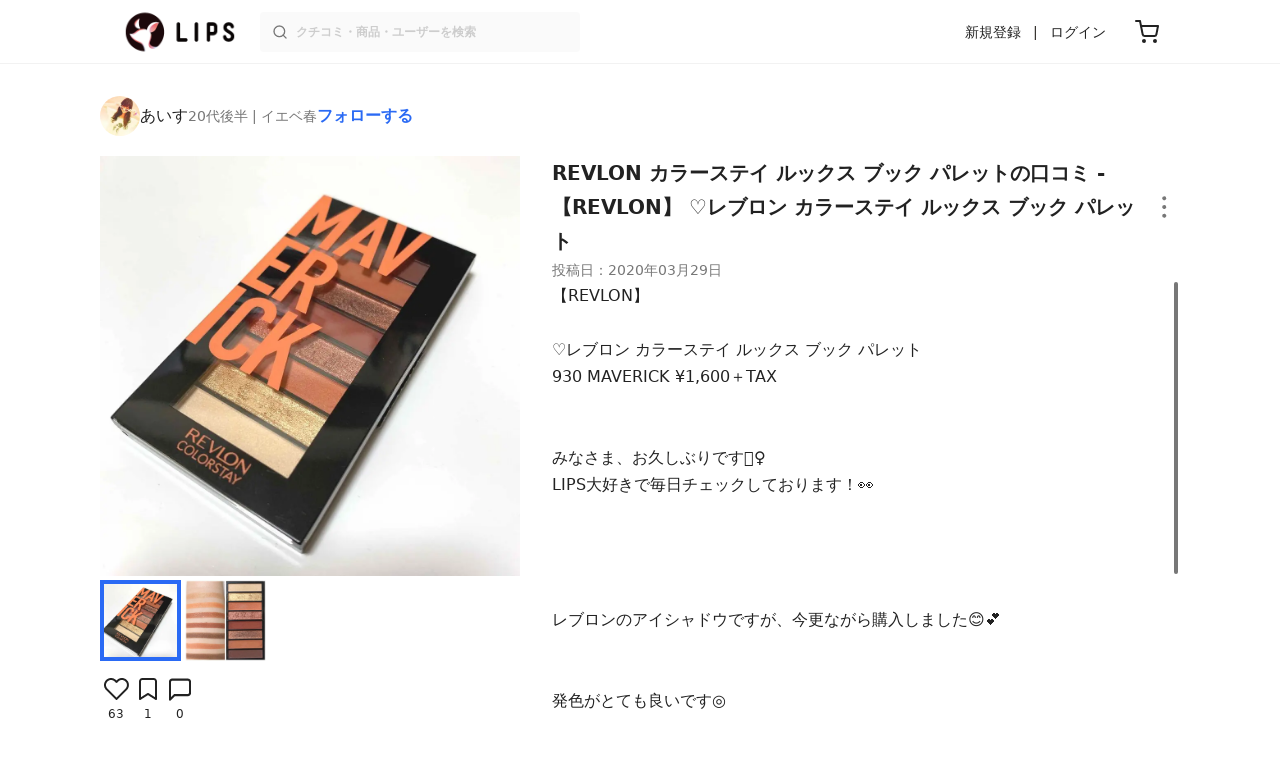

--- FILE ---
content_type: text/html; charset=utf-8
request_url: https://lipscosme.com/posts/1895409
body_size: 27492
content:
<!DOCTYPE html><html><head prefix="og: http://ogp.me/ns# fb: http://ogp.me/ns/fb# article: http://ogp.me/ns/article#"><meta content="790c7f2687079365e66ebf5bc52b3fa9" name="p:domain_verify" /><meta content="app-id=1182886549" name="apple-itunes-app" /><script defer src='https://static.cloudflareinsights.com/beacon.min.js' data-cf-beacon='{"token": "2107537f1ed74003b3224d5e22f9d210"}'></script>
<link href="https://cdn.lipscosme.com" rel="preconnect" /><link href="https://cloudflare.lipscosme.com" rel="preconnect" /><link href="https://www.googletagmanager.com" rel="preconnect" /><link href="https://pagead2.googlesyndication.com" rel="preconnect" /><link href="https://securepubads.g.doubleclick.net" rel="preconnect" /><link href="https://tpc.googlesyndication.com" rel="preconnect" /><meta charset="UTF-8">
<title>カラーステイ ルックス ブック パレット｜REVLONの口コミ - 【REVLON】 ♡レブロン カラーステイ ルックス ブック パレット by あいす(20代後半) | LIPS</title>
<meta name="description" content="国内最大コスメアプリLIPSに投稿された口コミです。あいす(20代後半)のアイシャドウパレット カラーステイ ルックス ブック パレットを使った評判・口コミは？「【REVLON】♡レブロンカラーステイルックスブックパレット9..」">
<link rel="canonical" href="https://lipscosme.com/posts/1895409">
<meta property="og:title" content="「【REVLON】♡レブロンカラーステイルックスブックパレット9..」by あいす">
<meta property="og:description" content="国内最大コスメアプリLIPSに投稿された口コミです。あいす(20代後半)のアイシャドウパレット カラーステイ ルックス ブック パレットを使った評判・口コミは？「【REVLON】♡レブロンカラーステイルックスブックパレット9..」">
<meta property="og:type" content="article">
<meta property="og:url" content="https://lipscosme.com/posts/1895409">
<meta property="og:image" content="https://cloudflare.lipscosme.com/api/og/posts/1895409?og=1">
<meta property="og:site_name" content="LIPS">
<meta name="twitter:card" content="summary_large_image">
<meta name="twitter:site" content="@lipsjp">
<meta property="fb:app_id" content="1231265256934025">
<meta name="locale" content="ja_JP">
<meta name="viewport" content="width=device-width,initial-scale=1.0,minimum-scale=1.0,maximum-scale=1.0,user-scalable=0">
<meta name="format-detection" content="telephone=no">
<meta name="thumbnail" content="https://cloudflare.lipscosme.com/image/3307cb44845cb1153ee637e3-1585487956.png?auto=avif%2Cwebp&amp;fio=1&amp;orient=1&amp;width=1424">
<meta name="robots" content="max-image-preview:large"><meta name="csrf-param" content="authenticity_token" />
<meta name="csrf-token" content="LAKPBCVF3yrtmgTOTLUdsfV7dXW9fRTDh2nHP5FMguowus_QJ5COhvhyPTI00IJdlI62ftb5ULCLHktR5YGSuQ" /><meta content="IE=edge" http-equiv="X-UA-Compatible" /><link rel="apple-touch-icon" sizes="180x180" href="https://cdn.lipscosme.com/assets/favicon/apple-touch-icon-3de9c502eee27a5326b62125f9e8ed8d19460139004d42dc58602d6a6dc54bf4.png">
<link rel="icon" href="https://cdn.lipscosme.com/assets/favicon/favicon-05d5f7b78d69bdb2c7e1a2cad4080f10fff67470a5a595327b4875af980b62f1.ico">
<meta name="theme-color" content="#ffffff"><script>window.ENV = "production"
window.isLoggedIn = false
window.lipsSearchProductEndPoint = window.location.protocol + "//" + window.location.hostname + (window.location.port.length > 0 ? ":" + window.location.port : "") + "/products/index_js"</script><link rel="stylesheet" href="https://cdn.lipscosme.com/assets/application_base-72cd262fb175de732ec2e5a3a2831d6cb3fd30bd24555529b9c82ebdce9472d7.css" data-turbolinks-track="true" /><link rel="stylesheet" href="https://cdn.lipscosme.com/assets/application_posts-f646e0f4268d4c62805954e412dde7217a0b2b7eaa18323d842af933e8680ea4.css" data-turbolinks-track="true" /><link rel="stylesheet" href="https://cdn.lipscosme.com/assets/application_posts-f646e0f4268d4c62805954e412dde7217a0b2b7eaa18323d842af933e8680ea4.css" data-turbolinks-track="true" /><script src="https://cdn.lipscosme.com/assets/application-710e87c2c1ad4830628a9e4c1c2f823e704bd05e7c785404b56d53923ecc7c79.js" data-turbolinks-track="true" defer="defer"></script><script>window.dataLayer = window.dataLayer || [];
dataLayer.push({
    'uid': "",
    'controller': "posts",
    'route': "posts#show",
    'author_id': "",
    'requested_by_lipsapp_webview': "false",
  });
dataLayer.push({"category_id":"414","large_category_id":"62","medium_category_id":"63","small_category_id":"65","":"414","price_range":"petit","brand_id":"499"});

dataLayer.push({ ecommerce: null });
var ecommerce_data_layers = [];
for (var i = 0; i < ecommerce_data_layers.length; ++i) {
  dataLayer.push(ecommerce_data_layers[i]);
  if (window.AndroidEcommerceDataPostMessageHandler) {
    // for Android
    window.AndroidEcommerceDataPostMessageHandler.postMessage(JSON.stringify(ecommerce_data_layers[i]));
  } else if (window.webkit && window.webkit.messageHandlers && window.webkit.messageHandlers.iosEcommerceDataPostMessageHandler) {
    // for iOS
    window.webkit.messageHandlers.iosEcommerceDataPostMessageHandler.postMessage(ecommerce_data_layers[i]);
  }
}</script><script async src='https://securepubads.g.doubleclick.net/tag/js/gpt.js'></script>
<script>
    window.googletag = window.googletag || {cmd: []};

    googletag.cmd.push(function () {
        googletag.pubads().collapseEmptyDivs(true);

        var size_list_standard = [[336, 280], [300, 250], [1, 1], 'fluid'];
        var size_list_for_brand_category_1 = [[320, 100], [320, 50], [1, 1], 'fluid'];

        var i = 0;
        var gptAdSlots = [];

        var set_adslot = function([slot_name, selector, gpt_ad_id]) {
            var size_list = size_list_standard;
            if (slot_name === 'lips_sp_brands_categories_320x100_1') size_list = size_list_for_brand_category_1;
            if (slot_name === 'LIPS_PC_posts_rightcolumn_1') size_list = [[320, 660]];
            if (document.querySelector(selector)) {
              gptAdSlots[i] = googletag.defineSlot(`/21794565686/${slot_name.includes('LIPS_PC') ? 'LIPS_PC' : 'LIPS_SP'}/` + slot_name, size_list, gpt_ad_id)
                .addService(googletag.pubads());
              ++i;
            }
        };

        [["lips_sp_campaign_banner", "#adslot-1558064760004-0", "div-gpt-ad-1558064760004-0"], ["LIPS_PC_posts_rightcolumn_1", "#adslot-1558064760003-0", "div-gpt-ad-1558064760003-0"], ["LIPS_SP_posts_rectangle_1", "#adslot-1558064944178-0", "div-gpt-ad-1558064944178-0"], ["lips_sp_posts_rectangle_2", "#adslot-1558064995363-0", "div-gpt-ad-1558064995363-0"], ["lips_sp_posts_rectangle_3", "#adslot-1558065023947-0", "div-gpt-ad-1558065023947-0"], ["lips_sp_posts_rectangle_4", "#adslot-1558065072868-0", "div-gpt-ad-1558065072868-0"], ["lips_sp_posts_rectangle_5", "#adslot-1558065106716-0", "div-gpt-ad-1558065106716-0"]].forEach(set_adslot);

        [["category_id", "414"],
         ["large_category_id", "62"],
         ["medium_category_id", "63"],
         ["small_category_id", "65"],
         ["brand_id", "499"],
         ["rails_env", "production"]]
           .forEach(function([key, value]) { googletag.pubads().setTargeting(key, value); });

        googletag.pubads().setTargeting("firebaseAbTestingPat", "1"); // 常にネットワーク広告を引き当てないためのKey-Valueを送る
        googletag.pubads().enableSingleRequest();
        googletag.enableServices();

        gptAdSlots.forEach(slot => googletag.display(slot));
    });
</script>
  <!-- Optimize Next -->
  <script>(function(p,r,o,j,e,c,t,g){
  p['_'+t]={};g=r.createElement('script');g.src='https://www.googletagmanager.com/gtm.js?id=GTM-'+t;r[o].prepend(g);
  g=r.createElement('style');g.innerText='.'+e+t+'{visibility:hidden!important}';r[o].prepend(g);
  r[o][j].add(e+t);setTimeout(function(){if(r[o][j].contains(e+t)){r[o][j].remove(e+t);p['_'+t]=0}},c)
  })(window,document,'documentElement','classList','loading',2000,'W42ZZ8H9')</script>
  <!-- End Optimize Next -->
<!-- Google Tag Manager -->
<script>(function(w,d,s,l,i){w[l]=w[l]||[];w[l].push({'gtm.start':
new Date().getTime(),event:'gtm.js'});var f=d.getElementsByTagName(s)[0],
j=d.createElement(s),dl=l!='dataLayer'?'&l='+l:'';j.async=true;j.src=
'https://www.googletagmanager.com/gtm.js?id='+i+dl;f.parentNode.insertBefore(j,f);
})(window,document,'script','dataLayer','GTM-WG2P8D3');</script>
<!-- End Google Tag Manager -->
  <script type="module">
    import {getCLS, getFID, getLCP, getTTFB, getFCP} from 'https://unpkg.com/web-vitals@0.2.4/dist/web-vitals.es5.min.js?module';
    (function(i,s,o,g,r,a,m){i['GoogleAnalyticsObject']=r;i[r]=i[r]||function(){
    (i[r].q=i[r].q||[]).push(arguments)},i[r].l=1*new Date();a=s.createElement(o),
    m=s.getElementsByTagName(o)[0];a.async=1;a.src=g;m.parentNode.insertBefore(a,m)
    })(window,document,'script','https://www.google-analytics.com/analytics.js','ga');
    ga('create', 'UA-88052714-1', 'auto', {'useAmpClientId': true});
    ga(function (tracker) {
        const clientId = tracker.get('clientId');
        $('.ga-client-id').val(clientId);
    });
    function sendToGoogleAnalytics({name, delta, id}) {
      if (name === 'LCP') { ga('set', 'dimension10', String(Math.floor(delta/100)*100) + '~' + String(Math.floor(delta/100)*100+100)); }
      ga('send', 'event', {
        eventCategory: 'Web Vitals',
        eventAction: name,
        // For CLS the value is first multiplied by 1000 for greater precision
        eventValue: Math.round(name === 'CLS' ? delta * 1000 : delta),
        // page load 単位で発行される id でまとめて指標を計測
        eventLabel: id,
        // 直帰率への影響を回避
        nonInteraction: true,
      });
    }
    getCLS(sendToGoogleAnalytics);
    getFID(sendToGoogleAnalytics);
    getLCP(sendToGoogleAnalytics);
    getTTFB(sendToGoogleAnalytics);
    getFCP(sendToGoogleAnalytics);
  </script>
<!-- Meta Pixel Code -->
<script>
  !function(f,b,e,v,n,t,s)
  {if(f.fbq)return;n=f.fbq=function(){n.callMethod?
  n.callMethod.apply(n,arguments):n.queue.push(arguments)};
  if(!f._fbq)f._fbq=n;n.push=n;n.loaded=!0;n.version='2.0';
  n.queue=[];t=b.createElement(e);t.async=!0;
  t.src=v;s=b.getElementsByTagName(e)[0];
  s.parentNode.insertBefore(t,s)}(window, document,'script',
  'https://connect.facebook.net/en_US/fbevents.js');
  fbq('init', '2109479859070147');
  fbq('track', 'PageView');
</script>
<noscript>
  <img height="1" width="1" style="display:none"
  src="https://www.facebook.com/tr?id=2109479859070147&ev=PageView&noscript=1"
  />
</noscript>
<!-- End Meta Pixel Code -->
<script>
fbq('trackSingle', '2109479859070147', 'ViewContent',
{
 value: 0,
 currency: 'JPY',
 content_ids: [1895409],
 content_type: 'product'
});
</script></head><body data-device-uid="4x121TjDazdI2_ljnTmjYQ" data-env="production" data-js-include="lips-web posts-show product-purchase-event open-product-spec-table product-commerce-sku-select-modal post-feedback-modal scrollbarproduct-commerce-sku-select-modalget_related_posts  lips-modal" data-vimp="1"><!-- Google Tag Manager (noscript) -->
<noscript><iframe src="https://www.googletagmanager.com/ns.html?id=GTM-WG2P8D3"
height="0" width="0" style="display:none;visibility:hidden"></iframe></noscript>
<!-- End Google Tag Manager (noscript) -->
<header class="header" id="header"><div class="open-app-banner visible-for-mobile" id="fixed-banner"><img class="open-app-banner__app-icon" alt="LIPS App icon" src="https://cdn.lipscosme.com/assets/appicon_2022-2004254a6b8d10d9b4735967cea9de07bd5290cdeede74e63bed9ca6a1dcc030.png" /><p class="open-app-banner__app-txt"><span class="open-app-banner__app-txt-title">LIPS 1000万人が選ぶNo.1コスメアプリ</span><span class="open-app-banner__app-txt-subtitle">GooglePlayストア(無料)</span></p><a class="open-app-banner__download-btn" href="https://lipsapp.onelink.me/dKgM?pid=LIPSWEB&amp;c=header&amp;deep_link_value=https%3A%2F%2Flipscosme.com%2Fposts%2F1895409&amp;af_dp=lipsapplink%3A%2F%2Flipscosme.com%2F&amp;af_android_url=https%3A%2F%2Fapp.appsflyer.com%2Fcom.lipscosme.lips%3Fpid%3DLIPSWEB%26af_adset%3Dposts_show%26af_ad%3D1895409%26c%3Dheader&amp;af_ios_url=https%3A%2F%2Fapp.appsflyer.com%2Fid1182886549%3Fpid%3DLIPSWEB%26af_adset%3Dposts_show%26af_ad%3D1895409%26c%3Dheader&amp;af_web_dp=https%3A%2F%2Flipscosme.com%2Fposts%2F1895409&amp;af_og_title=%E4%BB%8A%E8%A6%8B%E3%81%A6%E3%81%84%E3%81%9F%E3%83%9A%E3%83%BC%E3%82%B8%E3%82%92LIPS%E3%82%A2%E3%83%97%E3%83%AA%E3%81%A7%E8%A6%8B%E3%82%8B%E3%81%93%E3%81%A8%E3%81%8C%E3%81%A7%E3%81%8D%E3%81%BE%E3%81%99%E2%99%AB&amp;af_og_description=%E3%82%A2%E3%83%97%E3%83%AA%E3%81%AA%E3%82%89%E3%81%84%E3%81%84%E3%81%AD%E3%82%84%E4%BF%9D%E5%AD%98%E3%80%81%E3%82%B3%E3%83%A1%E3%83%B3%E3%83%88%E6%A9%9F%E8%83%BD%E3%81%8C%E3%83%AD%E3%82%B0%E3%82%A4%E3%83%B3%E7%84%A1%E3%81%97%E3%81%A7%E4%BD%BF%E3%81%88%E3%81%BE%E3%81%99&amp;af_og_image=https%3A%2F%2Fcdn.lipscosme.com%2Fassets%2Fdynamic_link%2Fsocial_image_2022-5e70145987b91904b2cc19680486c1f47e61f5cfa59f3133e744b43d66fbf6aa.png">アプリで開く</a></div><div class="header__container visible-for-mobile"><div class="header__left-icons-container"><a class="LipsModal__openModal header__hamburger-link gt-header__hamburger-link" data-open-modal-class="sidebar" href="javascript:void(0)"><img alt="Hamburger menu" width="20" height="20" src="https://cdn.lipscosme.com/assets/feather/menu-bbca2505f3d5fba7ca49f3fb6e69b2641341c7142ffce151963fee05b02d63ce.svg" /></a></div><div class="header-logo"><a class="header-logo__link" href="/"><div class="header-logo__inner"><img class="header-logo__icon" alt="LIPS[リップス] - コスメのクチコミ検索アプリ" width="360" height="144" loading="lazy" src="https://cdn.lipscosme.com/assets/lips_logo_full_2022-bc7b4bc9dd66035bc5696b0d16bc3d38a7be357186656c039e68cc4cf21ae675.png" /></div></a></div><div class="header__right-icons-container"><img class="header__search-link-image open-search-modal" alt="検索する" width="20" height="20" src="https://cdn.lipscosme.com/assets/feather/search-6615d21f11b72751c746a03e85818e99192d1d4c4fe6debd84f5a377cc3f7c1a.svg" /><a class="header-cart-button visible-for-mobile" href="https://lipscosme.com/commerce/carts"><img alt="カートを見る" width="24" height="24" src="https://cdn.lipscosme.com/assets/feather/cart-1ec49c8d53c1bc0054d2babc4e267c02d55ead0a2fb409c9b57fc2502cc2c187.svg" /></a></div></div><div class="header__container visible-for-pc"><div class="header-logo"><a class="header-logo__link" href="/"><div class="header-logo__inner"><img class="header-logo__icon" alt="LIPS[リップス] - コスメのクチコミ検索アプリ" width="360" height="144" loading="lazy" src="https://cdn.lipscosme.com/assets/lips_logo_full_2022-bc7b4bc9dd66035bc5696b0d16bc3d38a7be357186656c039e68cc4cf21ae675.png" /></div></a></div><div class="header__global-search"><form class="header__global-search-form" onsubmit="onSearchFire();" action="https://lipscosme.com/posts/search" accept-charset="UTF-8" method="get"><input type="text" name="text" id="header-search-box-pc" placeholder="クチコミ・商品・ユーザーを検索" autocomplete="off" required="required" class="header__global-search-input" /></form><div class="header__global-search-menu" id="header-search-box-pc-result"><div class="header__global-search-menu-suggestion-bottom"><ul class="header__global-search-menu-suggestion-bottom" id="header__global-search-menu-suggestion"></ul></div><div class="header__global-search-menu-trend-word"><div class="header__global-search-menu-trend-word-heading">トレンドワード</div><a class="header__global-search-menu-trend-word-link" href="https://lipscosme.com/posts/search?text=持ち歩きコスメ"><div class="header__global-search-menu-trend-word-item"><div class="header__global-search-menu-trend-word-item-content"><div class="header__global-search-menu-trend-word-item-content-center"><div class="header__global-search-menu-trend-word-item-content-center-top">持ち歩きコスメ</div><div class="header__global-search-menu-trend-word-item-content-center-bottom">2,017件投稿</div></div></div><div class="header__global-search-menu-trend-word-item-post-images"><img class="header__global-search-menu-trend-word-item-post-images-image" src="https://cloudflare.lipscosme.com/image/2025-09-02-8a57f3f9a1c6ea967c0bdb57.png?auto=avif%2Cwebp&amp;fio=1&amp;orient=1&amp;width=430" /><img class="header__global-search-menu-trend-word-item-post-images-image" src="https://cloudflare.lipscosme.com/image/2025-09-03-698fc945cf22f6e7a2fb8e58.png?auto=avif%2Cwebp&amp;fio=1&amp;orient=1&amp;width=430" /><img class="header__global-search-menu-trend-word-item-post-images-image" src="https://cloudflare.lipscosme.com/image/2025-10-06-25b51d983a40824950123414.png?auto=avif%2Cwebp&amp;fio=1&amp;orient=1&amp;width=430" /><img class="header__global-search-menu-trend-word-item-post-images-image" src="https://cloudflare.lipscosme.com/image/2025-11-30-b707de00b6658c7142787328.png?auto=avif%2Cwebp&amp;fio=1&amp;orient=1&amp;width=430" /></div></div></a><a class="header__global-search-menu-trend-word-link" href="https://lipscosme.com/posts/search?text=毛穴の黒ずみ"><div class="header__global-search-menu-trend-word-item"><div class="header__global-search-menu-trend-word-item-content"><div class="header__global-search-menu-trend-word-item-content-center"><div class="header__global-search-menu-trend-word-item-content-center-top">毛穴の黒ずみ</div><div class="header__global-search-menu-trend-word-item-content-center-bottom">6,366件投稿</div></div></div><div class="header__global-search-menu-trend-word-item-post-images"><img class="header__global-search-menu-trend-word-item-post-images-image" src="https://cloudflare.lipscosme.com/image/2025-10-02-565203b98e83f42af2d235bf.png?auto=avif%2Cwebp&amp;fio=1&amp;orient=1&amp;width=430" /><img class="header__global-search-menu-trend-word-item-post-images-image" src="https://cloudflare.lipscosme.com/image/2025-10-29-b4fae5b5105d7232f9b62a7e.png?auto=avif%2Cwebp&amp;fio=1&amp;orient=1&amp;width=430" /><img class="header__global-search-menu-trend-word-item-post-images-image" src="https://cloudflare.lipscosme.com/image/2025-11-24-a444d9fba01ef6a93b3cc354.png?auto=avif%2Cwebp&amp;fio=1&amp;orient=1&amp;width=430" /><img class="header__global-search-menu-trend-word-item-post-images-image" src="https://cloudflare.lipscosme.com/image/2025-11-29-1635dc9fce653897b05e095c.png?auto=avif%2Cwebp&amp;fio=1&amp;orient=1&amp;width=430" /></div></div></a><a class="header__global-search-menu-trend-word-link" href="https://lipscosme.com/posts/search?text=メイクポーチ見せて"><div class="header__global-search-menu-trend-word-item"><div class="header__global-search-menu-trend-word-item-content"><div class="header__global-search-menu-trend-word-item-content-center"><div class="header__global-search-menu-trend-word-item-content-center-top">メイクポーチ見せて</div><div class="header__global-search-menu-trend-word-item-content-center-bottom">565件投稿</div></div></div><div class="header__global-search-menu-trend-word-item-post-images"><img class="header__global-search-menu-trend-word-item-post-images-image" src="https://cloudflare.lipscosme.com/image/2026-01-14-0d90e04b8a8eb030a7e48400.png?auto=avif%2Cwebp&amp;fio=1&amp;orient=1&amp;width=430" /><img class="header__global-search-menu-trend-word-item-post-images-image" src="https://cloudflare.lipscosme.com/image/2026-01-16-d58c0d82065570790adadd60.png?auto=avif%2Cwebp&amp;fio=1&amp;orient=1&amp;width=430" /><img class="header__global-search-menu-trend-word-item-post-images-image" src="https://cloudflare.lipscosme.com/image/2026-01-16-ead2cdfd39f47308001237b8.png?auto=avif%2Cwebp&amp;fio=1&amp;orient=1&amp;width=430" /><img class="header__global-search-menu-trend-word-item-post-images-image" src="https://cloudflare.lipscosme.com/image/2026-01-17-be5cf97501c558051fc1e2d8.png?auto=avif%2Cwebp&amp;fio=1&amp;orient=1&amp;width=430" /></div></div></a></div></div></div><div class="header__sign visible-for-pc"><ul class="header__sign-list"><li class="header__sign-item"><a class="header__signup" href="https://lipscosme.com/users/sign_up">新規登録</a></li><li class="header__sign-item"><a class="header__signin" href="https://lipscosme.com/users/sign_in">ログイン</a></li></ul></div><a class="header-cart-button visible-for-pc" href="https://lipscosme.com/commerce/carts"><img alt="カートを見る" width="24" height="24" src="https://cdn.lipscosme.com/assets/feather/cart-1ec49c8d53c1bc0054d2babc4e267c02d55ead0a2fb409c9b57fc2502cc2c187.svg" /></a></div></header><script>const CONSIDER_PATH_PATTERN =  /\/(products|posts|users|articles)\/search/;

function onSearchFire() {
  const pathname = location.pathname;
  const match = pathname.match(CONSIDER_PATH_PATTERN);
  if (match && match.length === 2) {
    const category = match[1];
    const text = document.getElementById('header-search-box-pc').value;
    window.loggerService.fireEvent({
      url: '/api/logs/beacon_event',
      params: {
        name: 'search_log_event_web',
        params: {
          id: 0,
          text: text,
          experiment_key: category
        }
      }
    });
  }
  return true;
}</script><nav class="sidebar LipsModal LipsModal__from-left" id="sidebar"><div class="sidebar__body"><div class="sidebar__app-banner"><img class="sidebar__app-icon" alt="LIPS App icon" src="https://cdn.lipscosme.com/assets/appicon_2022-2004254a6b8d10d9b4735967cea9de07bd5290cdeede74e63bed9ca6a1dcc030.png" /><p class="sidebar__app-txt"><span class="sidebar__app-txt-title">LIPS</span><span class="sidebar__app-txt-subtitle">GooglePlayストア(無料)</span></p><a class="sidebar__download-btn" href="https://lipsapp.onelink.me/dKgM?pid=LIPSWEB&amp;c=hamburger&amp;deep_link_value=https%3A%2F%2Flipscosme.com%2Fposts%2F1895409&amp;af_dp=lipsapplink%3A%2F%2Flipscosme.com%2F&amp;af_android_url=https%3A%2F%2Fapp.appsflyer.com%2Fcom.lipscosme.lips%3Fpid%3DLIPSWEB%26af_adset%3Dposts_show%26af_ad%3D1895409%26c%3Dhamburger&amp;af_ios_url=https%3A%2F%2Fapp.appsflyer.com%2Fid1182886549%3Fpid%3DLIPSWEB%26af_adset%3Dposts_show%26af_ad%3D1895409%26c%3Dhamburger&amp;af_web_dp=https%3A%2F%2Flipscosme.com%2Fposts%2F1895409&amp;af_og_title=%E4%BB%8A%E8%A6%8B%E3%81%A6%E3%81%84%E3%81%9F%E3%83%9A%E3%83%BC%E3%82%B8%E3%82%92LIPS%E3%82%A2%E3%83%97%E3%83%AA%E3%81%A7%E8%A6%8B%E3%82%8B%E3%81%93%E3%81%A8%E3%81%8C%E3%81%A7%E3%81%8D%E3%81%BE%E3%81%99%E2%99%AB&amp;af_og_description=%E3%82%A2%E3%83%97%E3%83%AA%E3%81%AA%E3%82%89%E3%81%84%E3%81%84%E3%81%AD%E3%82%84%E4%BF%9D%E5%AD%98%E3%80%81%E3%82%B3%E3%83%A1%E3%83%B3%E3%83%88%E6%A9%9F%E8%83%BD%E3%81%8C%E3%83%AD%E3%82%B0%E3%82%A4%E3%83%B3%E7%84%A1%E3%81%97%E3%81%A7%E4%BD%BF%E3%81%88%E3%81%BE%E3%81%99&amp;af_og_image=https%3A%2F%2Fcdn.lipscosme.com%2Fassets%2Fdynamic_link%2Fsocial_image_2022-5e70145987b91904b2cc19680486c1f47e61f5cfa59f3133e744b43d66fbf6aa.png">アプリで開く</a></div><div class="sidebar__menu-container"><div class="sidebar__login"><div class="sidebar__login-title">ログインして便利に使おう！</div><a class="sidebar__login-button" href="https://lipscosme.com/users/sign_in">ログイン</a><a class="sidebar__login-link" href="https://lipscosme.com/users/sign_up">無料会員登録はこちら</a></div><div class="sidebar__section-title">コンテンツを探す</div><ul class="sidebar__main-list"><li class="sidebar__main-item"><a class="sidebar__main-link" href="https://lips-shopping.com">LIPS SHOPPING</a></li><li class="sidebar__main-item"><a class="sidebar__main-link" href="https://lipscosme.com/categories">カテゴリから探す</a></li><li class="sidebar__main-item"><a class="sidebar__main-link" href="https://lipscosme.com/brands">ブランドから探す</a></li><li class="sidebar__main-item"><a class="sidebar__main-link" href="https://lipscosme.com/rankings">ランキングから探す</a></li><li class="sidebar__main-item"><a class="sidebar__main-link" href="https://lipscosme.com/products">商品から探す</a></li><li class="sidebar__main-item"><a class="sidebar__main-link" href="https://lipscosme.com/posts">人気のクチコミを見る</a></li><li class="sidebar__main-item"><a class="sidebar__main-link" href="https://lipscosme.com/posts?sort=latest">新着のクチコミを見る</a></li><li class="sidebar__main-item"><a class="sidebar__main-link" href="https://lipscosme.com/tags">タグから探す</a></li><li class="sidebar__main-item"><a class="sidebar__main-link" href="https://lipscosme.com/themes">テーマから探す</a></li><li class="sidebar__main-item"><a class="sidebar__main-link" href="https://lipscosme.com/articles">記事から探す</a></li><li class="sidebar__main-item"><a class="sidebar__main-link" href="https://lipscosme.com/shops">取扱店舗を探す</a></li><li class="sidebar__main-item"><a class="sidebar__main-link" href="https://lipscosme.com/nail_designs">ネイルデザイン</a></li><li class="sidebar__main-item"><a class="sidebar__main-link" href="https://lipscosme.com/bestcosme">ベストコスメ</a></li><li class="sidebar__main-item"><a class="sidebar__main-link" href="https://lipscosme.com/monthly_trends">月間トレンド賞</a></li></ul><div class="sidebar__section-title">その他</div><ul class="sidebar__main-list"><li class="sidebar__main-item"><a class="sidebar__main-link" href="https://lipscosme.com/our_company">運営会社</a></li><li class="sidebar__main-item"><a class="sidebar__main-link" href="https://lipscosme.com/inquiries/new">お問い合わせ</a></li></ul></div></div></nav><div style="position: relative;"><div class="page-top-element-list"><a href="https://lipscosme.com/rankings/trend_awards/2026/1"><div class="campaign-notice-banner" style="background-color: #3c469d;"><img alt="LIPS月間トレンド賞2026年1月" width="1536" height="128" loading="lazy" src="https://cloudflare.lipscosme.com/campaign_notice/2026-01-15-ceb36aaaf1132cc39e057a1e.png?auto=avif%2Cwebp&amp;fio=1&amp;orient=1&amp;width=3840" /></div></a></div><div class="AdSlot__pureAds visible-for-mobile" id="adslot-1558064760004-0" style="z-index: 10; position: absolute; width: 100%; top: 1px;"><div id="div-gpt-ad-1558064760004-0"></div></div></div><div class="post-show main-row"><div class="post-show__inner"><div class="post-show__user-profile"><div class="post-show__user-profile_user"><a class="post-show__user-profile_user-link gt-post-show__info-user-link" href="/users/n/@ice_cream"><img alt="あいす" class="post-show__user-profile_user-thumb" src="https://cloudflare.lipscosme.com/user/user1534407555-2760.png?auto=avif%2Cwebp&amp;fio=1&amp;orient=1&amp;width=120" /><div class="post-show__user-profile_user-name-and-attributes"><div class="post-show__user-profile_user-name">あいす</div><div class="post-show__user-profile_user-attributes">20代後半 | イエベ春</div></div></a><div class="post-show__user-profile_user-info visible-for-pc"><div class="PostedUser"><div class="PostedUser__container"><div class="PostedUser__profIconArea visible-for-mobile"><a class="PostedUser__link" href="/users/n/@ice_cream"><img alt="あいす" class="PostedUser__profIcon" src="https://cloudflare.lipscosme.com/user/user1534407555-2760.png?auto=avif%2Cwebp&amp;fio=1&amp;orient=1&amp;width=430" /></a></div><div class="PostedUser__mainContentArea"><a class="PostedUser__link" href="/users/n/@ice_cream"><h4 class="PostedUser__name visible-for-mobile"><span class="PostedUser__nickname">あいす</span></h4><ul class="PostedUser__userAttribute visible-for-mobile"><li class="PostedUser__userAttribute-item">@ice_cream</li><li class="PostedUser__userAttribute-item">20代後半</li><li class="PostedUser__userAttribute-item">イエベ春</li></ul></a></div><div class="PostedUser__countContentArea"><a class="PostedUser__link" href="/users/n/@ice_cream"><ul class="PostedUser__count"><li class="PostedUser__count-item"><div class="PostedUser__count-container"><span class="PostedUser__count-num">25</span><span class="PostedUser__count-text">フォロー</span></div></li><li class="PostedUser__count-item"><div class="PostedUser__count-container"><span class="PostedUser__count-num">1.0K</span><span class="PostedUser__count-text">フォロワー</span></div></li><li class="PostedUser__count-item"><div class="PostedUser__count-container"><span class="PostedUser__count-num">10.5K</span><span class="PostedUser__count-text">いいね</span></div></li></ul></a></div><div class="PostedUser__detailContentArea"><a class="PostedUser__link" href="/users/n/@ice_cream"><p class="PostedUser__bio">いいね、フォロー大歓迎です😍
投稿はマイペース。</p></a></div></div></div></div></div><a class="post-show__user-profile_follow" id="follow-btn-text" user_id="221166" href="javascript:void(0)">フォローする</a></div><style>.post-show__carousel-item, .post-show__carousel-list {  aspect-ratio: 1;}</style><div class="post-show__carousel post-show__media"><div class="splide"><div class="splide__track"><ul class="post-show__carousel-list splide__list"><li class="post-show__carousel-item splide__slide"><a class="post-show__media-link gt-post-show__media-link" data-fancybox="" href="https://cloudflare.lipscosme.com/image/3307cb44845cb1153ee637e3-1585487956.png?auto=avif%2Cwebp&amp;fio=1&amp;orient=1&amp;width=1424"><link as="image" href="https://cloudflare.lipscosme.com/image/3307cb44845cb1153ee637e3-1585487956.png?auto=avif%2Cwebp&amp;fio=1&amp;orient=1&amp;width=1424" rel="preload" /><img class="post-show__carousel-item-image" alt="カラーステイ ルックス ブック パレット/REVLON/アイシャドウパレットを使ったクチコミ（1枚目）" width="1024" height="1024" src="https://cloudflare.lipscosme.com/image/3307cb44845cb1153ee637e3-1585487956.png?auto=avif%2Cwebp&amp;fio=1&amp;orient=1&amp;width=1424" /></a></li><li class="post-show__carousel-item splide__slide"><a class="post-show__media-link gt-post-show__media-link" data-fancybox="" href="https://cloudflare.lipscosme.com/image/d95644050bf813c6e684a078-1585487956.png?auto=avif%2Cwebp&amp;fio=1&amp;orient=1&amp;width=1424"><link as="image" href="https://cloudflare.lipscosme.com/image/d95644050bf813c6e684a078-1585487956.png?auto=avif%2Cwebp&amp;fio=1&amp;orient=1&amp;width=1424" rel="preload" /><img class="post-show__carousel-item-image" alt="カラーステイ ルックス ブック パレット/REVLON/アイシャドウパレットを使ったクチコミ（2枚目）" width="1024" height="1024" src="https://cloudflare.lipscosme.com/image/d95644050bf813c6e684a078-1585487956.png?auto=avif%2Cwebp&amp;fio=1&amp;orient=1&amp;width=1424" /></a></li></ul></div></div><ul class="post-show__media-list visible-for-pc"><li class="post-show__media-list-medium"><div class="post-show__media-list-medium-border"></div><img alt="カラーステイ ルックス ブック パレット/REVLON/アイシャドウパレットを使ったクチコミ（1枚目）" loading="lazy" src="https://cloudflare.lipscosme.com/image/3307cb44845cb1153ee637e3-1585487956.png?auto=avif%2Cwebp&amp;fio=1&amp;orient=1&amp;width=430" /></li><li class="post-show__media-list-medium"><div class="post-show__media-list-medium-border"></div><img alt="カラーステイ ルックス ブック パレット/REVLON/アイシャドウパレットを使ったクチコミ（2枚目）" loading="lazy" src="https://cloudflare.lipscosme.com/image/d95644050bf813c6e684a078-1585487956.png?auto=avif%2Cwebp&amp;fio=1&amp;orient=1&amp;width=430" /></li></ul><div class="post-show__reactionIcon"><div class="PostsReactionsIcons"><div class="PostsReactionsIcons__icon-list first"><button name="button" type="button" class="PostsReactionsIcons__icon like" likeable_type="Post" likeable_id="1895409" is_selected="false"><span class="like-count">63</span></button><button name="button" type="button" class="PostsReactionsIcons__icon clip" clippable_type="Post" clippable_id="1895409" is_selected="false"><span class="clip-count">1</span></button></div><div class="PostsReactionsIcons__icon-list last"><button name="button" type="button" class="PostsReactionsIcons__icon comment LipsModal__openModal" data-open-modal-class="CommentModal"><span class="comment-count">0</span></button><div class="CommentModal LipsModal LipsModal__from-bottom"><div class="post-show__comments gt-post-show__comments"><div class="post-show__comments-header"><h3 class="post-show__comments-title">コメント</h3><div class="post-show__comments-close"><button name="button" type="button" class="post-show__comments-close_button LipsModal__close"><img alt="閉じる" src="https://cdn.lipscosme.com/assets/close/object_main-9be5bea6a55f291a698c1e161f64a1a2470250ac5650821c3cd0b57309b478e9.svg" /></button></div></div><div class="post-show__comment-form"><a class="post-show__comment-login" href="/users/sign_in">コメントするにはログインしてください</a></div></div></div></div></div></div></div><div class="post-show__title-info-content"><div class="post-show__read-on-app visible-for-mobile"><a class="post-show__read-on-app__app-link gt-post-show__read-on-app__app-link" href="https://lipsapp.onelink.me/dKgM?pid=LIPSWEB&amp;c=folded&amp;deep_link_value=https%3A%2F%2Flipscosme.com%2Fposts%2F1895409&amp;af_dp=lipsapplink%3A%2F%2Flipscosme.com%2F&amp;af_android_url=https%3A%2F%2Fapp.appsflyer.com%2Fcom.lipscosme.lips%3Fpid%3DLIPSWEB%26af_adset%3Dposts_show%26af_ad%3D1895409%26c%3Dfolded&amp;af_ios_url=https%3A%2F%2Fapp.appsflyer.com%2Fid1182886549%3Fpid%3DLIPSWEB%26af_adset%3Dposts_show%26af_ad%3D1895409%26c%3Dfolded&amp;af_web_dp=https%3A%2F%2Flipscosme.com%2Fposts%2F1895409&amp;af_og_title=%E4%BB%8A%E8%A6%8B%E3%81%A6%E3%81%84%E3%81%9F%E3%83%9A%E3%83%BC%E3%82%B8%E3%82%92LIPS%E3%82%A2%E3%83%97%E3%83%AA%E3%81%A7%E8%A6%8B%E3%82%8B%E3%81%93%E3%81%A8%E3%81%8C%E3%81%A7%E3%81%8D%E3%81%BE%E3%81%99%E2%99%AB&amp;af_og_description=%E3%82%A2%E3%83%97%E3%83%AA%E3%81%AA%E3%82%89%E3%81%84%E3%81%84%E3%81%AD%E3%82%84%E4%BF%9D%E5%AD%98%E3%80%81%E3%82%B3%E3%83%A1%E3%83%B3%E3%83%88%E6%A9%9F%E8%83%BD%E3%81%8C%E3%83%AD%E3%82%B0%E3%82%A4%E3%83%B3%E7%84%A1%E3%81%97%E3%81%A7%E4%BD%BF%E3%81%88%E3%81%BE%E3%81%99&amp;af_og_image=https%3A%2F%2Fcdn.lipscosme.com%2Fassets%2Fdynamic_link%2Fsocial_image_2022-5e70145987b91904b2cc19680486c1f47e61f5cfa59f3133e744b43d66fbf6aa.png">アプリでサクサク読む</a></div><div class="post-show__title-area"><div class="post-show__title-and-menu"><h1 class="post-show__title">REVLON カラーステイ ルックス ブック パレットの口コミ - 【REVLON】

♡レブロン カラーステイ ルックス ブック パレット
</h1><div class="dropdown"><a class="post-show__title-menu" data-bs-toggle="dropdown" href="javascript:void(0);"><img alt="投稿・コメントの報告" src="https://cdn.lipscosme.com/assets/vertical_ellipsis-163f43dc32d8f17fb33872920773c2b7b382bb3da00a14df131bccb0fb5afb40.svg" /></a><ul class="dropdown-menu post-show__dropdown-menu"><li class="dropdown-item post-show__dropdown-item"><a class="LipsModal__openModal" data-open-modal-class="PostEmbedModal" href="javascript:void(0)"><img loading="lazy" src="https://cdn.lipscosme.com/assets/common/flag-21a5bdebce942eb91f42f2174ece5a55732d7e21fab1d822fa06be4ab182b453.svg" />埋め込み</a></li><li class="dropdown-item post-show__dropdown-item"><a class="LipsModal__openModal" data-open-modal-class="PostFeedbackModal" href="javascript:void(0)"><img loading="lazy" src="https://cdn.lipscosme.com/assets/common/code-7b6ca2245f4381ec978c353e514c9713e77d0778fc983758feb1a5d3505277b4.svg" />投稿・コメントの報告</a></li></ul></div><div class="PostEmbedModal LipsModal LipsModal__from-bottom"><div class="PostEmbedModal__header"><div class="PostEmbedModal__item"></div><h3 class="PostEmbedModal__title">埋め込み</h3><div class="PostEmbedModal__item"><button name="button" type="button" class="PostEmbedModal__close LipsModal__close"><img alt="閉じる" src="https://cdn.lipscosme.com/assets/close/object_main-9be5bea6a55f291a698c1e161f64a1a2470250ac5650821c3cd0b57309b478e9.svg" /></button></div></div><div class="PostEmbedModal__main"><img class="PostEmbedModal__image" loading="lazy" src="https://cloudflare.lipscosme.com/image/3307cb44845cb1153ee637e3-1585487956.png?auto=avif%2Cwebp&amp;fio=1&amp;orient=1&amp;width=430" /><textarea class="PostEmbedModal__embed-code" readonly=""><iframe class="lips-embed" data-lips-has-image src="https://lipscosme.com/embed/posts/1895409" width="100%" height="245" style="border: none;" referrerpolicy="strict-origin-when-cross-origin" loading="lazy" title="LIPSの投稿"></iframe><script src="https://lipscosme.com/embed/embed.js" async></script></textarea><a class="PostEmbedModal__copy" onClick="lipsPostEmbedCodeCopyToClipboard(this);" href="javascript:void(0);">埋め込みコードをコピー</a><div class="PostEmbedModal__link">この埋込みコードを使用することで、当社の<a href="/policy">利用規約</a>及び<a href="/privacy_policy">プライバシーポリシー</a>に同意するものとします。</div></div></div><script>async function lipsPostEmbedCodeCopyToClipboard(element) {
  const textarea = document.querySelector('textarea.PostEmbedModal__embed-code');
  textarea.select();
  try {
    await navigator.clipboard.writeText(textarea.value);
    element.textContent = 'コピーしました';
    setTimeout(() => { element.textContent = '埋め込みコードをコピー'; }, 2000);
  } catch(e) {
    console.error('クリップボードへのコピーに失敗しました', e);
  }
}</script><div class="PostFeedbackModal LipsModal LipsModal__from-bottom"><div class="PostFeedbackModal__header"><div class="PostFeedbackModal__item"></div><h3 class="PostFeedbackModal__title">投稿・コメントの報告</h3><div class="PostFeedbackModal__item"><button name="button" type="button" class="PostFeedbackModal__close LipsModal__close"><img alt="閉じる" src="https://cdn.lipscosme.com/assets/close/object_main-9be5bea6a55f291a698c1e161f64a1a2470250ac5650821c3cd0b57309b478e9.svg" /></button></div></div><div class="PostFeedbackModal__main"><form action="/inquiries/new" accept-charset="UTF-8" method="get"><input value="post" autocomplete="off" type="hidden" name="category" id="category" /><input value="1895409" autocomplete="off" type="hidden" name="post_id" id="post_id" /><div class="PostFeedbackModal__reason"><input id="reason_dislike" type="radio" value="dislike" name="reason" /><label for="reason_dislike">単に気に入らない</label></div><div class="PostFeedbackModal__reason"><input id="reason_rights" type="radio" value="rights" name="reason" /><label for="reason_rights">私の著作物である</label></div><div class="PostFeedbackModal__reason"><input id="reason_sexual" type="radio" value="sexual" name="reason" /><label for="reason_sexual">ヌード・ポルノ・わいせつな内容</label></div><div class="PostFeedbackModal__reason"><input id="reason_harassment" type="radio" value="harassment" name="reason" /><label for="reason_harassment">嫌がらせやいじめを受けた</label></div><div class="PostFeedbackModal__reason"><input id="reason_self_harm" type="radio" value="self_harm" name="reason" /><label for="reason_self_harm">自傷行為</label></div><div class="PostFeedbackModal__reason"><input id="reason_ad" type="radio" value="ad" name="reason" /><label for="reason_ad">第三者の広告・営業等</label></div><div class="PostFeedbackModal__reason"><input id="reason_incorrect" type="radio" value="incorrect" name="reason" /><label for="reason_incorrect">嘘や誇張表現</label></div><div class="PostFeedbackModal__reason"><input id="reason_unrelated" type="radio" value="unrelated" name="reason" /><label for="reason_unrelated">本文と画像・商品・タグが無関係</label></div><div class="PostFeedbackModal__reason"><input id="reason_copyright_violation" type="radio" value="copyright_violation" name="reason" /><label for="reason_copyright_violation">楽曲が著作権に違反している</label></div><div class="PostFeedbackModal__link"><a href="/guideline">コミュニティーガイドライン</a><span>・</span><a href="/policy">利用規約</a></div><div class="PostFeedbackModal__submit"><input type="submit" value="決定" disabled="disabled" data-disable-with="決定" /></div></form></div></div></div><div class="post-show__info"><time class="post-show__published_at" datetime="2020-03-29 22:19:16 +0900">投稿日：2020年03月29日</time></div></div><div class="post-show__content-area"><div class="post-show__content is_flex"><div class="scroll__container"><div class="scroll__scrollable"><div class="scroll__adjustment"><div class="post-show__content-inner"><div class="post-show__content-sentence"><p class="replace_hashtags_content">【REVLON】

♡レブロン カラーステイ ルックス ブック パレット
930 MAVERICK   ¥1,600＋TAX


みなさま、お久しぶりです🙇‍♀️
LIPS大好きで毎日チェックしております！👀




レブロンのアイシャドウですが、今更ながら購入しました😊💕


発色がとても良いです◎

粉質が柔らかく、飛びやすい印象がありますが、
指で優しくとると余計な力も加わらないので、粉飛びもせず使いやすいです😍


使いやすいオレンジやレッドカラーが入っているのでアクセントカラーとしても使えそうです🐰



<a class="hashtag" href="/tags/3">#プチプラ</a>　<a class="hashtag" href="/categories/63">#アイシャドウ</a>　<a class="hashtag" href="/brands/499">#レブロン</a></p></div><div class="post-show__user-info visible-for-mobile"><div class="PostedUser"><div class="PostedUser__container"><div class="PostedUser__profIconArea visible-for-mobile"><a class="PostedUser__link" href="/users/n/@ice_cream"><img alt="あいす" class="PostedUser__profIcon" src="https://cloudflare.lipscosme.com/user/user1534407555-2760.png?auto=avif%2Cwebp&amp;fio=1&amp;orient=1&amp;width=430" /></a></div><div class="PostedUser__mainContentArea"><a class="PostedUser__link" href="/users/n/@ice_cream"><h4 class="PostedUser__name visible-for-mobile"><span class="PostedUser__nickname">あいす</span></h4><ul class="PostedUser__userAttribute visible-for-mobile"><li class="PostedUser__userAttribute-item">@ice_cream</li><li class="PostedUser__userAttribute-item">20代後半</li><li class="PostedUser__userAttribute-item">イエベ春</li></ul></a></div><div class="PostedUser__countContentArea"><a class="PostedUser__link" href="/users/n/@ice_cream"><ul class="PostedUser__count"><li class="PostedUser__count-item"><div class="PostedUser__count-container"><span class="PostedUser__count-num">25</span><span class="PostedUser__count-text">フォロー</span></div></li><li class="PostedUser__count-item"><div class="PostedUser__count-container"><span class="PostedUser__count-num">1.0K</span><span class="PostedUser__count-text">フォロワー</span></div></li><li class="PostedUser__count-item"><div class="PostedUser__count-container"><span class="PostedUser__count-num">10.5K</span><span class="PostedUser__count-text">いいね</span></div></li></ul></a></div><div class="PostedUser__detailContentArea"><a class="PostedUser__link" href="/users/n/@ice_cream"><p class="PostedUser__bio">いいね、フォロー大歓迎です😍
投稿はマイペース。</p></a></div></div></div></div></div><div class="post-show__read-more visible-for-mobile"><a class="post-show__read-more_post-content gt-post-show__read-more_post-content visible-for-mobile" href="javascript:void(0)">続きを読む</a></div></div></div><div class="scroll__scrollbar"><div class="scroll__scrollbar-thumb"></div></div></div></div></div></div></div><div class="post-show__used-products-list"><div class="PostUsedProductsList"><h2 class="PostUsedProductsList__title">このクチコミで使われた商品</h2><div class="PostUsedProductsList__disclaimer"><p class="StealthMarketingDisclaimer" data-nosnippet="">※商品を購入すると売上の一部がLIPSに還元されることがあります。<a class="StealthMarketingDisclaimer__link" href="/promotion_policy">広告表記に関する行動指針</a>・<a class="StealthMarketingDisclaimer__link" href="/product_ratings">レーティング信頼性への取り組み</a>をご参照ください。</p></div><ul class="PostUsedProductsList__list"><li class="PostUsedProductsList__item"><a class="PostUsedProductsList__link gt-PostUsedProductsList__link" href="/products/353752"><img alt="REVLON カラーステイ ルックス ブック パレット" class="PostUsedProductsList__thumb" src="https://cloudflare.lipscosme.com/product/25dd64e13e12211c62c8485a-1554083445.png?auto=avif%2Cwebp&amp;fio=1&amp;orient=1&amp;width=430" /><div class="PostUsedProductsList__info"><h3 class="PostUsedProductsList__main-info"><span class="PostUsedProductsList__brand">REVLON</span><span class="PostUsedProductsList__product-name">カラーステイ ルックス ブック パレット</span></h3><ul class="PostUsedProductsList__sub-info"><li class="PostUsedProductsList__rating"><div class="ratingStar"><img alt="評価 ： Excellent" class="ratingStar__star" src="https://cdn.lipscosme.com/assets/star/pale_gold-dd4e8c4cf23cf67a65a243ea2f1ef68457aa67cb53373d825cd204782f48953a.png" /><span class="ratingStar__num">5</span></div></li><li class="PostUsedProductsList__channel-provider">購入品</li><li class="PostUsedProductsList__price">¥1,760</li></ul></div></a><div class="commerce"><a class="PostUsedProductsList__commerce-btn gt-PostUsedProductsList__commerce-btn" data-bs-target="product-sku-select-modal-353752" href="javascript:void(0)">LIPSショッピング</a></div><div class="PurchaseSiteLinkBtns"><div class="PurchaseSiteLinkBtns__link-wrapper"><a class="PurchaseSiteLinkBtns__link-wrapper__link gt-PostUsedProductsList__btn-purchase amazon" data-product-id="353752" target="_blank" rel="sponsored noopener" href="https://www.amazon.co.jp/gp/search/ref=as_li_qf_sp_sr_tl?ie=UTF8&amp;tag=lips01-22&amp;keywords=REVLON+%E3%82%AB%E3%83%A9%E3%83%BC%E3%82%B9%E3%83%86%E3%82%A4+%E3%83%AB%E3%83%83%E3%82%AF%E3%82%B9+%E3%83%96%E3%83%83%E3%82%AF+%E3%83%91%E3%83%AC%E3%83%83%E3%83%88&amp;index=aps&amp;camp=247&amp;creative=1211&amp;linkCode=ur2&amp;linkId=8beb3084738d054ab842c85cd6b67414">Amazon</a></div><div class="PurchaseSiteLinkBtns__link-wrapper"><span class="PurchaseSiteLinkBtns__link-wrapper__attention rakuten">本日ポイント5倍</span><a class="PurchaseSiteLinkBtns__link-wrapper__link gt-PostUsedProductsList__btn-purchase rakuten" data-product-id="353752" target="_blank" rel="sponsored noopener" href="https://hb.afl.rakuten.co.jp/ichiba/1979f725.1e27b280.1979f726.b86f4506/?pc=https%3A%2F%2Fsearch.rakuten.co.jp%2Fsearch%2Fmall%2FREVLON+%E3%82%AB%E3%83%A9%E3%83%BC%E3%82%B9%E3%83%86%E3%82%A4+%E3%83%AB%E3%83%83%E3%82%AF%E3%82%B9+%E3%83%96%E3%83%83%E3%82%AF+%E3%83%91%E3%83%AC%E3%83%83%E3%83%88%2F&amp;m=https%3A%2F%2Fsearch.rakuten.co.jp%2Fsearch%2Fmall%2FREVLON+%E3%82%AB%E3%83%A9%E3%83%BC%E3%82%B9%E3%83%86%E3%82%A4+%E3%83%AB%E3%83%83%E3%82%AF%E3%82%B9+%E3%83%96%E3%83%83%E3%82%AF+%E3%83%91%E3%83%AC%E3%83%83%E3%83%88%2F">楽天市場</a></div><div class="PurchaseSiteLinkBtns__link-wrapper"><a class="PurchaseSiteLinkBtns__link-wrapper__link gt-PostUsedProductsList__btn-purchase qoo10" data-product-id="353752" target="_blank" rel="sponsored noopener" href="http://ck.jp.ap.valuecommerce.com/servlet/referral?sid=3475824&amp;pid=887753881&amp;vc_url=https%3A%2F%2Fwww.qoo10.jp%2Fs%2F%3Fkeyword%3DREVLON%252B%2525E3%252582%2525AB%2525E3%252583%2525A9%2525E3%252583%2525BC%2525E3%252582%2525B9%2525E3%252583%252586%2525E3%252582%2525A4%252B%2525E3%252583%2525AB%2525E3%252583%252583%2525E3%252582%2525AF%2525E3%252582%2525B9%252B%2525E3%252583%252596%2525E3%252583%252583%2525E3%252582%2525AF%252B%2525E3%252583%252591%2525E3%252583%2525AC%2525E3%252583%252583%2525E3%252583%252588%26jaehuid%3D2026404426">Qoo10</a></div></div></li></ul></div></div><div class="post-show__prev-next"><ul class="post-show__prev-next-list"><a class="post-show__prev-next-item post-show__prev-next-link gt-post-show__prev-next-link" href="/posts/1892932"><li class="gt-post-show__prev-next-item"></li></a><li class="post-show__prev-next-item gt-post-show__prev-next-item"><a class="post-show__prev-next-link gt-post-show__prev-next-link" href="/products/353752/review">クチコミ一覧へ</a></li><a class="post-show__prev-next-item post-show__prev-next-link gt-post-show__prev-next-link" href="/posts/1897206"><li class="gt-post-show__prev-next-item"></li></a></ul></div><div class="flex-row"><div id="main-col"><div class="AdSlot__pureAds visible-for-mobile" id="adslot-1558064944178-0"><div class="AdSlot__pureAdsContentPadding24" id="div-gpt-ad-1558064944178-0"></div></div><div class="post-show__related-posts gt-post-show__related-posts"><div class="PostListMedium"><h2 class="PostListMedium__title">関連するクチコミ</h2><ul class="PostListMedium__list gt-post-list-medium__list"><li class="PostListMedium__item gt-post-list-medium__item js_vimp" data-event-name="postlist_post_vimp" data-resource-id="7322815"><a class="PostListMedium__link" href="/posts/7322815"><div class="PostListMedium__post"><ul class="PostListMedium__post-images-area"><li class="PostListMedium__post-thumb-container"><img class="PostListMedium__post-thumb" alt="カラーステイ ルックス ブック パレット/REVLON/アイシャドウパレットを使ったクチコミ（1枚目）" loading="lazy" src="https://cloudflare.lipscosme.com/image/2025-03-12-96a689e87689d41d7596d000.png?auto=avif%2Cwebp&amp;fio=1&amp;orient=1&amp;width=430" /></li><li class="PostListMedium__post-thumb-container"><img class="PostListMedium__post-thumb" alt="カラーステイ ルックス ブック パレット/REVLON/アイシャドウパレットを使ったクチコミ（2枚目）" loading="lazy" src="https://cloudflare.lipscosme.com/image/2025-03-12-e5e12e9d1322d7dae1af9277.png?auto=avif%2Cwebp&amp;fio=1&amp;orient=1&amp;width=430" /></li><li class="PostListMedium__post-thumb-container"><img class="PostListMedium__post-thumb" alt="カラーステイ ルックス ブック パレット/REVLON/アイシャドウパレットを使ったクチコミ（3枚目）" loading="lazy" src="https://cloudflare.lipscosme.com/image/2025-03-12-a9d5440c85352d993f8019a0.png?auto=avif%2Cwebp&amp;fio=1&amp;orient=1&amp;width=430" /></li></ul><div class="PostListMedium__post-content-area"><p class="PostListMedium__post-content">褐色肌の私には、明るい色は肌と一体化になりすぎて色がのりません。 筆でとるよりチップや指の方が綺麗に色がのります！ プチプラでこの艶は、珍しいと思いました。 ナチュラルメイクをするときに濃い色を使いますがけばくならないのでいいとおもいます！</p><span class="PostListMedium__read-more" data-nosnippet="">もっと見る</span></div><div class="PostListMedium__sub-content" data-nosnippet=""><div class="PostListMedium__user"><img alt="シンプルな画像でお届け！がぶ実" class="PostListMedium__user-thumb" loading="lazy" src="https://cloudflare.lipscosme.com/user/user1622878007-90541.png?auto=avif%2Cwebp&amp;fio=1&amp;orient=1&amp;width=120" /><ul class="PostListMedium__user-info"><li class="PostListMedium__user-info-item">シンプルな画像でお届け！がぶ実</li><li class="PostListMedium__user-info-item">女性</li><li class="PostListMedium__user-info-item">20代後半</li><li class="PostListMedium__user-info-item">普通肌</li><li class="PostListMedium__user-info-item">イエベ秋</li></ul></div><div class="PostListMedium__info"><ul class="PostListMedium__info-list"><li class="PostListMedium__info-like"><img alt="いいね数" class="PostListMedium__info-ic" src="https://cdn.lipscosme.com/assets/common/heart-1-f8b8c18b5bc69cfe3b26c277ece56cc0860dea5c0a72197585b1f06898975a76.svg" />52</li><li class="PostListMedium__info-clip"><img alt="保存数" class="PostListMedium__info-ic" src="https://cdn.lipscosme.com/assets/common/bookmark-3fb4deb753ab948d017858fdd415387f614837d6b503daf24fa6b9859c3a8911.svg" />1</li><li class="PostListMedium__info-published_at">2025.03.12</li></ul></div></div></div></a></li><li class="PostListMedium__item gt-post-list-medium__item js_vimp" data-event-name="postlist_post_vimp" data-resource-id="7015726"><a class="PostListMedium__link" href="/posts/7015726"><div class="PostListMedium__post"><ul class="PostListMedium__post-images-area"><li class="PostListMedium__post-thumb-container"><img class="PostListMedium__post-thumb" alt="レブロン カラーステイ デイ トゥ ナイト アイシャドウ クアッド/REVLON/アイシャドウパレットを使ったクチコミ（1枚目）" loading="lazy" src="https://cloudflare.lipscosme.com/image/f00c662eea015c14c12eadc0-1733405591.png?auto=avif%2Cwebp&amp;fio=1&amp;orient=1&amp;width=430" /></li><li class="PostListMedium__post-thumb-container"><img class="PostListMedium__post-thumb" alt="レブロン カラーステイ デイ トゥ ナイト アイシャドウ クアッド/REVLON/アイシャドウパレットを使ったクチコミ（2枚目）" loading="lazy" src="https://cloudflare.lipscosme.com/image/b00ef3e7d281bfd7da518ee3-1733405591.png?auto=avif%2Cwebp&amp;fio=1&amp;orient=1&amp;width=430" /></li><li class="PostListMedium__post-thumb-container"><img class="PostListMedium__post-thumb" alt="レブロン カラーステイ デイ トゥ ナイト アイシャドウ クアッド/REVLON/アイシャドウパレットを使ったクチコミ（3枚目）" loading="lazy" src="https://cloudflare.lipscosme.com/image/e06493077e8f8fe6a484fa60-1733405591.png?auto=avif%2Cwebp&amp;fio=1&amp;orient=1&amp;width=430" /></li></ul><div class="PostListMedium__post-content-area"><p class="PostListMedium__post-content">⋈︎REVLONカラーステイデイトゥナイトアイシャドウクアッド530セダクティブ限定色¥1,430青み全振りのパレット嬉しい✨#REVLON#revlon#レブロン#レブロンアイシャドウ#カラーステイデイトゥナイトアイシャドウクアッド#セダク...</p><span class="PostListMedium__read-more" data-nosnippet="">もっと見る</span></div><div class="PostListMedium__sub-content" data-nosnippet=""><div class="PostListMedium__user"><img alt="⑅︎まりか𓃠*⑅︎" class="PostListMedium__user-thumb" loading="lazy" src="https://cloudflare.lipscosme.com/user/eac7d285771c8b1b85e843e6-1720669914.png?auto=avif%2Cwebp&amp;fio=1&amp;orient=1&amp;width=120" /><ul class="PostListMedium__user-info"><li class="PostListMedium__user-info-item">⑅︎まりか𓃠*⑅︎</li><li class="PostListMedium__user-info-item">女性</li><li class="PostListMedium__user-info-item">ブルベ冬</li></ul></div><div class="PostListMedium__info"><ul class="PostListMedium__info-list"><li class="PostListMedium__info-like"><img alt="いいね数" class="PostListMedium__info-ic" src="https://cdn.lipscosme.com/assets/common/heart-1-f8b8c18b5bc69cfe3b26c277ece56cc0860dea5c0a72197585b1f06898975a76.svg" />87</li><li class="PostListMedium__info-clip"><img alt="保存数" class="PostListMedium__info-ic" src="https://cdn.lipscosme.com/assets/common/bookmark-3fb4deb753ab948d017858fdd415387f614837d6b503daf24fa6b9859c3a8911.svg" />5</li><li class="PostListMedium__info-published_at">2024.12.05</li></ul></div></div></div></a></li><div class="AdSlot__pureAds visible-for-mobile" id="adslot-1558064995363-0" style="background: #e6e7e7;"><div class="AdSlot__pureAdsContentPadding24" id="div-gpt-ad-1558064995363-0"></div></div><li class="PostListMedium__item gt-post-list-medium__item js_vimp" data-event-name="postlist_post_vimp" data-resource-id="7069992"><a class="PostListMedium__link" href="/posts/7069992"><div class="PostListMedium__post"><ul class="PostListMedium__post-images-area"><li class="PostListMedium__post-thumb-container"><img class="PostListMedium__post-thumb" alt="レブロン カラーステイ デイ トゥ ナイト アイシャドウ クアッド/REVLON/アイシャドウパレットを使ったクチコミ（1枚目）" loading="lazy" src="https://cloudflare.lipscosme.com/image/3ceb16fca38b8390f49e7f96-1735036781.png?auto=avif%2Cwebp&amp;fio=1&amp;orient=1&amp;width=430" /></li><li class="PostListMedium__post-thumb-container"><img class="PostListMedium__post-thumb" alt="レブロン カラーステイ デイ トゥ ナイト アイシャドウ クアッド/REVLON/アイシャドウパレットを使ったクチコミ（2枚目）" loading="lazy" src="https://cloudflare.lipscosme.com/image/a8ec7f16cb281b4aa2f179b0-1735036781.png?auto=avif%2Cwebp&amp;fio=1&amp;orient=1&amp;width=430" /></li><li class="PostListMedium__post-thumb-container"><img class="PostListMedium__post-thumb" alt="レブロン カラーステイ デイ トゥ ナイト アイシャドウ クアッド/REVLON/アイシャドウパレットを使ったクチコミ（3枚目）" loading="lazy" src="https://cloudflare.lipscosme.com/image/1b9ea7f77621796f2556ddcd-1735111953.png?auto=avif%2Cwebp&amp;fio=1&amp;orient=1&amp;width=430" /></li></ul><div class="PostListMedium__post-content-area"><p class="PostListMedium__post-content">レブロンのアイシャドウ初めて買ったけど粉質の良さに感動🥹 発色も見たままで綺麗だしこれは買ってよかった😭💓 気になっていたパレット💜 オンラインでお迎えしました💗 530セダクティブ</p><span class="PostListMedium__read-more" data-nosnippet="">もっと見る</span></div><div class="PostListMedium__sub-content" data-nosnippet=""><div class="PostListMedium__user"><img alt="れい" class="PostListMedium__user-thumb" loading="lazy" src="https://cloudflare.lipscosme.com/user/user1675991652-20571.png?auto=avif%2Cwebp&amp;fio=1&amp;orient=1&amp;width=120" /><ul class="PostListMedium__user-info"><li class="PostListMedium__user-info-item">れい</li><li class="PostListMedium__user-info-item">女性</li><li class="PostListMedium__user-info-item">40代前半</li><li class="PostListMedium__user-info-item">混合肌</li><li class="PostListMedium__user-info-item">ブルベ冬</li></ul></div><div class="PostListMedium__info"><ul class="PostListMedium__info-list"><li class="PostListMedium__info-like"><img alt="いいね数" class="PostListMedium__info-ic" src="https://cdn.lipscosme.com/assets/common/heart-1-f8b8c18b5bc69cfe3b26c277ece56cc0860dea5c0a72197585b1f06898975a76.svg" />61</li><li class="PostListMedium__info-clip"><img alt="保存数" class="PostListMedium__info-ic" src="https://cdn.lipscosme.com/assets/common/bookmark-3fb4deb753ab948d017858fdd415387f614837d6b503daf24fa6b9859c3a8911.svg" />3</li><li class="PostListMedium__info-published_at">2024.12.24</li></ul></div></div></div></a></li><li class="PostListMedium__item gt-post-list-medium__item js_vimp" data-event-name="postlist_post_vimp" data-resource-id="7109592"><a class="PostListMedium__link" href="/posts/7109592"><div class="PostListMedium__post"><ul class="PostListMedium__post-images-area"><li class="PostListMedium__post-thumb-container"><img class="PostListMedium__post-thumb" alt="レブロン ダズル アイシャドウ クアッド/REVLON/アイシャドウパレットを使ったクチコミ（1枚目）" loading="lazy" src="https://cloudflare.lipscosme.com/image/c64a936c2f5441678a230dda-1736332733.png?auto=avif%2Cwebp&amp;fio=1&amp;orient=1&amp;width=430" /></li><li class="PostListMedium__post-thumb-container"><img class="PostListMedium__post-thumb" alt="レブロン ダズル アイシャドウ クアッド/REVLON/アイシャドウパレットを使ったクチコミ（2枚目）" loading="lazy" src="https://cloudflare.lipscosme.com/image/f4c89efca82c9efcd9ff16af-1736332733.png?auto=avif%2Cwebp&amp;fio=1&amp;orient=1&amp;width=430" /></li><li class="PostListMedium__post-thumb-container"><img class="PostListMedium__post-thumb" alt="レブロン ダズル アイシャドウ クアッド/REVLON/アイシャドウパレットを使ったクチコミ（3枚目）" loading="lazy" src="https://cloudflare.lipscosme.com/image/c22ac3bcae631853b0901ab4-1736332733.png?auto=avif%2Cwebp&amp;fio=1&amp;orient=1&amp;width=430" /></li></ul><div class="PostListMedium__post-content-area"><p class="PostListMedium__post-content">プチプラには珍しい配色のアイシャドウ。オレンジカラーと紫カラーがひとつになっててコレがめちゃくちゃ相性良くて最高に可愛いのよね。 紫は赤みが強めでイエベに優しい。実際メイクしてみると、パッと見た感じはオレンジ感が強めに出る。 見かけによらずめちゃくちゃ使いやすいパレットだから買ってみてねん🩷</p><span class="PostListMedium__read-more" data-nosnippet="">もっと見る</span></div><div class="PostListMedium__sub-content" data-nosnippet=""><div class="PostListMedium__user"><img alt="のいと " class="PostListMedium__user-thumb" loading="lazy" src="https://cloudflare.lipscosme.com/user/2025-09-16-85a5f4dce5af7d9946a7e535.png?auto=avif%2Cwebp&amp;fio=1&amp;orient=1&amp;width=120" /><ul class="PostListMedium__user-info"><li class="PostListMedium__user-info-item">のいと </li><li class="PostListMedium__user-info-item">女性</li><li class="PostListMedium__user-info-item">20代前半</li><li class="PostListMedium__user-info-item">混合肌</li><li class="PostListMedium__user-info-item">イエベ春</li></ul></div><div class="PostListMedium__info"><ul class="PostListMedium__info-list"><li class="PostListMedium__info-like"><img alt="いいね数" class="PostListMedium__info-ic" src="https://cdn.lipscosme.com/assets/common/heart-1-f8b8c18b5bc69cfe3b26c277ece56cc0860dea5c0a72197585b1f06898975a76.svg" />56</li><li class="PostListMedium__info-clip"><img alt="保存数" class="PostListMedium__info-ic" src="https://cdn.lipscosme.com/assets/common/bookmark-3fb4deb753ab948d017858fdd415387f614837d6b503daf24fa6b9859c3a8911.svg" />4</li><li class="PostListMedium__info-published_at">2025.01.12</li></ul></div></div></div></a></li><div class="AdSlot__pureAds visible-for-mobile" id="adslot-1558065023947-0" style="background: #e6e7e7;"><div class="AdSlot__pureAdsContentPadding24" id="div-gpt-ad-1558065023947-0"></div></div><li class="PostListMedium__item gt-post-list-medium__item js_vimp" data-event-name="postlist_post_vimp" data-resource-id="7124529"><a class="PostListMedium__link" href="/posts/7124529"><div class="PostListMedium__post"><ul class="PostListMedium__post-images-area"><li class="PostListMedium__post-thumb-container"><img class="PostListMedium__post-thumb" alt="レブロン カラーステイ デイ トゥ ナイト アイシャドウ クアッド/REVLON/アイシャドウパレットを使ったクチコミ（1枚目）" loading="lazy" src="https://cloudflare.lipscosme.com/image/1f684566b65f48341f05cf73-1736786922.png?auto=avif%2Cwebp&amp;fio=1&amp;orient=1&amp;width=430" /></li><li class="PostListMedium__post-thumb-container"><img class="PostListMedium__post-thumb" alt="レブロン カラーステイ デイ トゥ ナイト アイシャドウ クアッド/REVLON/アイシャドウパレットを使ったクチコミ（2枚目）" loading="lazy" src="https://cloudflare.lipscosme.com/image/c762d4fa619871b2eb85af45-1736786922.png?auto=avif%2Cwebp&amp;fio=1&amp;orient=1&amp;width=430" /></li><li class="PostListMedium__post-thumb-container"><img class="PostListMedium__post-thumb" alt="レブロン カラーステイ デイ トゥ ナイト アイシャドウ クアッド/REVLON/アイシャドウパレットを使ったクチコミ（3枚目）" loading="lazy" src="https://cloudflare.lipscosme.com/movie/thumbnail/ee8251fcc4477647b15a2be0-1736786922.png?auto=avif%2Cwebp&amp;fio=1&amp;orient=1&amp;width=430" /></li></ul><div class="PostListMedium__post-content-area"><p class="PostListMedium__post-content">ブルベさんめちゃめちゃ沼るカラーじゃないですか🥹?!私は右上が特にすき💞💞 しっとり系の粉質で高発色◎マットよりラメの方が密着感あるかな😏💘 良い女顔になれそうな配色だけど使い方によってはかわいい系にも使えそう✌️</p><span class="PostListMedium__read-more" data-nosnippet="">もっと見る</span></div><div class="PostListMedium__sub-content" data-nosnippet=""><div class="PostListMedium__user"><img alt="ほの" class="PostListMedium__user-thumb" loading="lazy" src="https://cloudflare.lipscosme.com/user/ee2405679609acf9b11b3e03-1732186045.png?auto=avif%2Cwebp&amp;fio=1&amp;orient=1&amp;width=120" /><ul class="PostListMedium__user-info"><li class="PostListMedium__user-info-item">ほの</li><li class="PostListMedium__user-info-item">女性</li><li class="PostListMedium__user-info-item">乾燥肌</li><li class="PostListMedium__user-info-item">ブルベ冬</li></ul></div><div class="PostListMedium__info"><ul class="PostListMedium__info-list"><li class="PostListMedium__info-like"><img alt="いいね数" class="PostListMedium__info-ic" src="https://cdn.lipscosme.com/assets/common/heart-1-f8b8c18b5bc69cfe3b26c277ece56cc0860dea5c0a72197585b1f06898975a76.svg" />70</li><li class="PostListMedium__info-clip"><img alt="保存数" class="PostListMedium__info-ic" src="https://cdn.lipscosme.com/assets/common/bookmark-3fb4deb753ab948d017858fdd415387f614837d6b503daf24fa6b9859c3a8911.svg" />1</li><li class="PostListMedium__info-published_at">2025.01.14</li></ul></div></div></div></a></li><li class="PostListMedium__item gt-post-list-medium__item js_vimp" data-event-name="postlist_post_vimp" data-resource-id="6847574"><a class="PostListMedium__link" href="/posts/6847574"><div class="PostListMedium__post"><ul class="PostListMedium__post-images-area"><li class="PostListMedium__post-thumb-container"><img class="PostListMedium__post-thumb" alt="レブロン カラーステイ デイ トゥ ナイト アイシャドウ クアッド/REVLON/アイシャドウパレットを使ったクチコミ（1枚目）" loading="lazy" src="https://cloudflare.lipscosme.com/image/0fd3d9360a19afdb2aca4daa-1729137698.png?auto=avif%2Cwebp&amp;fio=1&amp;orient=1&amp;width=430" /></li><li class="PostListMedium__post-thumb-container"><img class="PostListMedium__post-thumb" alt="レブロン カラーステイ デイ トゥ ナイト アイシャドウ クアッド/REVLON/アイシャドウパレットを使ったクチコミ（2枚目）" loading="lazy" src="https://cloudflare.lipscosme.com/image/099fcea8adaadc4f2e8b0860-1729137698.png?auto=avif%2Cwebp&amp;fio=1&amp;orient=1&amp;width=430" /></li><li class="PostListMedium__post-thumb-container"><img class="PostListMedium__post-thumb" alt="レブロン カラーステイ デイ トゥ ナイト アイシャドウ クアッド/REVLON/アイシャドウパレットを使ったクチコミ（3枚目）" loading="lazy" src="https://cloudflare.lipscosme.com/image/911d3dea24c5d642fc853f04-1729137698.png?auto=avif%2Cwebp&amp;fio=1&amp;orient=1&amp;width=430" /></li></ul><div class="PostListMedium__post-content-area"><p class="PostListMedium__post-content">パール感がとっても綺麗で涙袋に使うとぷっくりして見えます！ 淡めベージュ系パレット！全体的に明るさのあるパレットでこれのみで仕上げるとメタリックさも感じる仕上がり！ しっとりとした粉質で淡めカラーだけど発色もしっかり🥹</p><span class="PostListMedium__read-more" data-nosnippet="">もっと見る</span></div><div class="PostListMedium__sub-content" data-nosnippet=""><div class="PostListMedium__user"><img alt="ぶる♥" class="PostListMedium__user-thumb" loading="lazy" src="https://cloudflare.lipscosme.com/user/user1685859320-14700.png?auto=avif%2Cwebp&amp;fio=1&amp;orient=1&amp;width=120" /><ul class="PostListMedium__user-info"><li class="PostListMedium__user-info-item">ぶる♥</li><li class="PostListMedium__user-info-item">混合肌</li><li class="PostListMedium__user-info-item">ブルベ冬</li></ul></div><div class="PostListMedium__info"><ul class="PostListMedium__info-list"><li class="PostListMedium__info-like"><img alt="いいね数" class="PostListMedium__info-ic" src="https://cdn.lipscosme.com/assets/common/heart-1-f8b8c18b5bc69cfe3b26c277ece56cc0860dea5c0a72197585b1f06898975a76.svg" />107</li><li class="PostListMedium__info-clip"><img alt="保存数" class="PostListMedium__info-ic" src="https://cdn.lipscosme.com/assets/common/bookmark-3fb4deb753ab948d017858fdd415387f614837d6b503daf24fa6b9859c3a8911.svg" />5</li><li class="PostListMedium__info-published_at">2024.10.17</li></ul></div></div></div></a></li><div class="AdSlot__pureAds visible-for-mobile" id="adslot-1558065072868-0" style="background: #e6e7e7;"><div class="AdSlot__pureAdsContentPadding24" id="div-gpt-ad-1558065072868-0"></div></div><li class="PostListMedium__item gt-post-list-medium__item js_vimp" data-event-name="postlist_post_vimp" data-resource-id="6761906"><a class="PostListMedium__link" href="/posts/6761906"><div class="PostListMedium__post"><ul class="PostListMedium__post-images-area"><li class="PostListMedium__post-thumb-container"><img class="PostListMedium__post-thumb" alt="レブロン ダズル アイシャドウ クアッド/REVLON/アイシャドウパレットを使ったクチコミ（1枚目）" loading="lazy" src="https://cloudflare.lipscosme.com/image/b04b8de68a7070d5402256ce-1726908936.png?auto=avif%2Cwebp&amp;fio=1&amp;orient=1&amp;width=430" /></li><li class="PostListMedium__post-thumb-container"><img class="PostListMedium__post-thumb" alt="レブロン ダズル アイシャドウ クアッド/REVLON/アイシャドウパレットを使ったクチコミ（2枚目）" loading="lazy" src="https://cloudflare.lipscosme.com/image/8b34c8b5c5ed836f79624f1a-1726908936.png?auto=avif%2Cwebp&amp;fio=1&amp;orient=1&amp;width=430" /></li><li class="PostListMedium__post-thumb-container"><img class="PostListMedium__post-thumb" alt="レブロン ダズル アイシャドウ クアッド/REVLON/アイシャドウパレットを使ったクチコミ（3枚目）" loading="lazy" src="https://cloudflare.lipscosme.com/image/5e9d6a9bf93f31b13368853b-1726908936.png?auto=avif%2Cwebp&amp;fio=1&amp;orient=1&amp;width=430" /></li></ul><div class="PostListMedium__post-content-area"><p class="PostListMedium__post-content">ミニオンコラボが出ると聞き、発売を心待ちにしておりました🍌💛 アイシャドウのパッケージは1種類のみでどのカラーでも同じだったので、プラム系パープルカラーのラメが特に気になった 107 ジュエル ムーンを購入🛍 キャビアのような見た目のラメ部分はとってもキラキラ✨ ちょっとピカピカしすぎて上品な輝きではないですが、プチプラだしミニオンがメインなので全く気になりません🥰💞 思った以上に発色も良く、使いやすそうでした❣️✨ プチプラの割に粉質がガサガサしていないのも凄い👏</p><span class="PostListMedium__read-more" data-nosnippet="">もっと見る</span></div><div class="PostListMedium__sub-content" data-nosnippet=""><div class="PostListMedium__user"><img alt="Eririn🌹フォロバ" class="PostListMedium__user-thumb" loading="lazy" src="https://cloudflare.lipscosme.com/user/user1668223670-4384.png?auto=avif%2Cwebp&amp;fio=1&amp;orient=1&amp;width=120" /><ul class="PostListMedium__user-info"><li class="PostListMedium__user-info-item">Eririn🌹フォロバ</li><li class="PostListMedium__user-info-item">女性</li><li class="PostListMedium__user-info-item">30代前半</li><li class="PostListMedium__user-info-item">混合肌</li><li class="PostListMedium__user-info-item">ブルベ夏</li></ul></div><div class="PostListMedium__info"><ul class="PostListMedium__info-list"><li class="PostListMedium__info-like"><img alt="いいね数" class="PostListMedium__info-ic" src="https://cdn.lipscosme.com/assets/common/heart-1-f8b8c18b5bc69cfe3b26c277ece56cc0860dea5c0a72197585b1f06898975a76.svg" />236</li><li class="PostListMedium__info-clip"><img alt="保存数" class="PostListMedium__info-ic" src="https://cdn.lipscosme.com/assets/common/bookmark-3fb4deb753ab948d017858fdd415387f614837d6b503daf24fa6b9859c3a8911.svg" />9</li><li class="PostListMedium__info-published_at">2024.09.21</li></ul></div></div></div></a></li><li class="PostListMedium__item gt-post-list-medium__item js_vimp" data-event-name="postlist_post_vimp" data-resource-id="7031044"><a class="PostListMedium__link" href="/posts/7031044"><div class="PostListMedium__post"><ul class="PostListMedium__post-images-area"><li class="PostListMedium__post-thumb-container"><img class="PostListMedium__post-thumb" alt="カラーステイ ルックス ブック パレット/REVLON/アイシャドウパレットを使ったクチコミ（1枚目）" loading="lazy" src="https://cloudflare.lipscosme.com/image/ecfb0f2eff7ea2b22880c38b-1733889083.png?auto=avif%2Cwebp&amp;fio=1&amp;orient=1&amp;width=430" /></li><li class="PostListMedium__post-thumb-container"><img class="PostListMedium__post-thumb" alt="カラーステイ ルックス ブック パレット/REVLON/アイシャドウパレットを使ったクチコミ（2枚目）" loading="lazy" src="https://cloudflare.lipscosme.com/image/b45c691120357630eb9f6202-1733889083.png?auto=avif%2Cwebp&amp;fio=1&amp;orient=1&amp;width=430" /></li><li class="PostListMedium__post-thumb-container"><img class="PostListMedium__post-thumb" alt="カラーステイ ルックス ブック パレット/REVLON/アイシャドウパレットを使ったクチコミ（3枚目）" loading="lazy" src="https://cloudflare.lipscosme.com/image/002fbdbd30245aba0b8aafa5-1733889083.png?auto=avif%2Cwebp&amp;fio=1&amp;orient=1&amp;width=430" /></li></ul><div class="PostListMedium__post-content-area"><p class="PostListMedium__post-content">✳️12/11今日のアイメイク✳️❅❅❅❅❅❅❅❅❅❅❅❅❅❅❅❅❅❅❅❅❅アイシャドウ☆REVLON　　　カラーステイルックスブック　　　パレット　950　ドリーマー❅❅❅❅❅❅❅❅❅❅❅❅❅❅❅❅❅❅❅❅❅アイライナー☆ちふれ　　　ジェル...</p><span class="PostListMedium__read-more" data-nosnippet="">もっと見る</span></div><div class="PostListMedium__sub-content" data-nosnippet=""><div class="PostListMedium__user"><img alt="モトモトモト✳️フォロバ100💕いいね返し💛" class="PostListMedium__user-thumb" loading="lazy" src="https://cloudflare.lipscosme.com/user/0fa14c9bcee6f67d2ee5ccd3-1703712306.png?auto=avif%2Cwebp&amp;fio=1&amp;orient=1&amp;width=120" /><ul class="PostListMedium__user-info"><li class="PostListMedium__user-info-item">モトモトモト✳️フォロバ100💕いいね返し💛</li><li class="PostListMedium__user-info-item">女性</li><li class="PostListMedium__user-info-item">敏感肌</li><li class="PostListMedium__user-info-item">ブルベ夏</li></ul></div><div class="PostListMedium__info"><ul class="PostListMedium__info-list"><li class="PostListMedium__info-like"><img alt="いいね数" class="PostListMedium__info-ic" src="https://cdn.lipscosme.com/assets/common/heart-1-f8b8c18b5bc69cfe3b26c277ece56cc0860dea5c0a72197585b1f06898975a76.svg" />146</li><li class="PostListMedium__info-clip"><img alt="保存数" class="PostListMedium__info-ic" src="https://cdn.lipscosme.com/assets/common/bookmark-3fb4deb753ab948d017858fdd415387f614837d6b503daf24fa6b9859c3a8911.svg" />1</li><li class="PostListMedium__info-published_at">2024.12.11</li></ul></div></div></div></a></li><li class="PostListMedium__item gt-post-list-medium__item js_vimp" data-event-name="postlist_post_vimp" data-resource-id="7695335"><a class="PostListMedium__link" href="/posts/7695335"><div class="PostListMedium__post"><ul class="PostListMedium__post-images-area"><li class="PostListMedium__post-thumb-container"><img class="PostListMedium__post-thumb" alt="レブロン ダズル アイシャドウ クアッド/REVLON/アイシャドウパレットを使ったクチコミ（1枚目）" loading="lazy" src="https://cloudflare.lipscosme.com/image/2025-07-05-c34044d4fc8d854f026b8941.png?auto=avif%2Cwebp&amp;fio=1&amp;orient=1&amp;width=430" /></li><li class="PostListMedium__post-thumb-container"><img class="PostListMedium__post-thumb" alt="レブロン ダズル アイシャドウ クアッド/REVLON/アイシャドウパレットを使ったクチコミ（2枚目）" loading="lazy" src="https://cloudflare.lipscosme.com/image/2025-07-05-c32e523c93991d176e5fa8b7.png?auto=avif%2Cwebp&amp;fio=1&amp;orient=1&amp;width=430" /></li><li class="PostListMedium__post-thumb-container"><img class="PostListMedium__post-thumb" alt="レブロン ダズル アイシャドウ クアッド/REVLON/アイシャドウパレットを使ったクチコミ（3枚目）" loading="lazy" src="https://cloudflare.lipscosme.com/image/2025-07-05-a7dee51ab3657536642fb306.png?auto=avif%2Cwebp&amp;fio=1&amp;orient=1&amp;width=430" /></li></ul><div class="PostListMedium__post-content-area"><p class="PostListMedium__post-content">本日のアイシャドウ♡#REVLON#レブロンダズルアイシャドウクアッド007ジュエルムーンオレンジ系と、くすみピンク系と、パープル系と混合な組み合わせ✨また、この組み合わせが可愛くて良き❤️ラメがとにかくめちゃくちゃキレイなシリーズです。　ど...</p><span class="PostListMedium__read-more" data-nosnippet="">もっと見る</span></div><div class="PostListMedium__sub-content" data-nosnippet=""><div class="PostListMedium__user"><img alt="aki-yui" class="PostListMedium__user-thumb" loading="lazy" src="https://cloudflare.lipscosme.com/user/user1565780591-97764.png?auto=avif%2Cwebp&amp;fio=1&amp;orient=1&amp;width=120" /><ul class="PostListMedium__user-info"><li class="PostListMedium__user-info-item">aki-yui</li><li class="PostListMedium__user-info-item">女性</li><li class="PostListMedium__user-info-item">40代後半</li><li class="PostListMedium__user-info-item">混合肌</li></ul></div><div class="PostListMedium__info"><ul class="PostListMedium__info-list"><li class="PostListMedium__info-like"><img alt="いいね数" class="PostListMedium__info-ic" src="https://cdn.lipscosme.com/assets/common/heart-1-f8b8c18b5bc69cfe3b26c277ece56cc0860dea5c0a72197585b1f06898975a76.svg" />76</li><li class="PostListMedium__info-clip"><img alt="保存数" class="PostListMedium__info-ic" src="https://cdn.lipscosme.com/assets/common/bookmark-3fb4deb753ab948d017858fdd415387f614837d6b503daf24fa6b9859c3a8911.svg" />3</li><li class="PostListMedium__info-published_at">6ヶ月前</li></ul></div></div></div></a></li><li class="PostListMedium__item gt-post-list-medium__item js_vimp" data-event-name="postlist_post_vimp" data-resource-id="7850403"><a class="PostListMedium__link" href="/posts/7850403"><div class="PostListMedium__post"><ul class="PostListMedium__post-images-area"><li class="PostListMedium__post-thumb-container"><img class="PostListMedium__post-thumb" alt="レブロン ダズル アイシャドウ クアッド/REVLON/アイシャドウパレットを使ったクチコミ（1枚目）" loading="lazy" src="https://cloudflare.lipscosme.com/image/2025-08-23-50ef62c1716edc45e40971d3.png?auto=avif%2Cwebp&amp;fio=1&amp;orient=1&amp;width=430" /></li><li class="PostListMedium__post-thumb-container"><img class="PostListMedium__post-thumb" alt="レブロン ダズル アイシャドウ クアッド/REVLON/アイシャドウパレットを使ったクチコミ（2枚目）" loading="lazy" src="https://cloudflare.lipscosme.com/image/2025-08-23-0f0bb7fc731fbf9beeed0a3c.png?auto=avif%2Cwebp&amp;fio=1&amp;orient=1&amp;width=430" /></li><li class="PostListMedium__post-thumb-container"><img class="PostListMedium__post-thumb" alt="レブロン ダズル アイシャドウ クアッド/REVLON/アイシャドウパレットを使ったクチコミ（3枚目）" loading="lazy" src="https://cloudflare.lipscosme.com/image/2025-08-23-252910215731dff13e3303dd.png?auto=avif%2Cwebp&amp;fio=1&amp;orient=1&amp;width=430" /></li></ul><div class="PostListMedium__post-content-area"><p class="PostListMedium__post-content">本日のアイシャドウ♡#REVLON#レブロンダズルアイシャドウクアッド#007ジュエルムーンこのカラーの組み合わせが良き！最初は、この配色はどうなん？とも思ったけどこれがまた可愛い❤️ラメがめちゃくちゃキレイなダズルアイシャドウクアッド✨✨✨...</p><span class="PostListMedium__read-more" data-nosnippet="">もっと見る</span></div><div class="PostListMedium__sub-content" data-nosnippet=""><div class="PostListMedium__user"><img alt="aki-yui" class="PostListMedium__user-thumb" loading="lazy" src="https://cloudflare.lipscosme.com/user/user1565780591-97764.png?auto=avif%2Cwebp&amp;fio=1&amp;orient=1&amp;width=120" /><ul class="PostListMedium__user-info"><li class="PostListMedium__user-info-item">aki-yui</li><li class="PostListMedium__user-info-item">女性</li><li class="PostListMedium__user-info-item">40代後半</li><li class="PostListMedium__user-info-item">混合肌</li></ul></div><div class="PostListMedium__info"><ul class="PostListMedium__info-list"><li class="PostListMedium__info-like"><img alt="いいね数" class="PostListMedium__info-ic" src="https://cdn.lipscosme.com/assets/common/heart-1-f8b8c18b5bc69cfe3b26c277ece56cc0860dea5c0a72197585b1f06898975a76.svg" />84</li><li class="PostListMedium__info-clip"><img alt="保存数" class="PostListMedium__info-ic" src="https://cdn.lipscosme.com/assets/common/bookmark-3fb4deb753ab948d017858fdd415387f614837d6b503daf24fa6b9859c3a8911.svg" />2</li><li class="PostListMedium__info-published_at">5ヶ月前</li></ul></div></div></div></a></li><li class="PostListMedium__item gt-post-list-medium__item js_vimp" data-event-name="postlist_post_vimp" data-resource-id="7439202"><a class="PostListMedium__link" href="/posts/7439202"><div class="PostListMedium__post"><ul class="PostListMedium__post-images-area"><li class="PostListMedium__post-thumb-container"><img class="PostListMedium__post-thumb" alt="カラーステイ ルックス ブック パレット/REVLON/アイシャドウパレットを使ったクチコミ（1枚目）" loading="lazy" src="https://cloudflare.lipscosme.com/image/2025-04-15-6fc49a17eea0da4054676889.png?auto=avif%2Cwebp&amp;fio=1&amp;orient=1&amp;width=430" /></li><li class="PostListMedium__post-thumb-container"><img class="PostListMedium__post-thumb" alt="カラーステイ ルックス ブック パレット/REVLON/アイシャドウパレットを使ったクチコミ（2枚目）" loading="lazy" src="https://cloudflare.lipscosme.com/image/2025-04-15-433f30046858545da1fd0508.png?auto=avif%2Cwebp&amp;fio=1&amp;orient=1&amp;width=430" /></li><li class="PostListMedium__post-thumb-container"><img class="PostListMedium__post-thumb" alt="カラーステイ ルックス ブック パレット/REVLON/アイシャドウパレットを使ったクチコミ（3枚目）" loading="lazy" src="https://cloudflare.lipscosme.com/image/2025-04-15-0f18d72ccbd9533b62c080c6.png?auto=avif%2Cwebp&amp;fio=1&amp;orient=1&amp;width=430" /></li></ul><div class="PostListMedium__post-content-area"><p class="PostListMedium__post-content">こんにちは😊ぽん🦉です☔本日のメイク更新します🙇🏻‍♀️⸒⸒今日のラッキーカラーは、ピーコックブルー。REVLONカラーステイルックスブックパレットのプレイヤーを使ってメイクしました。アイホールにゴールド、目尻にポイントでピーコックブルーを入...</p><span class="PostListMedium__read-more" data-nosnippet="">もっと見る</span></div><div class="PostListMedium__sub-content" data-nosnippet=""><div class="PostListMedium__user"><img alt="ぽん🦉" class="PostListMedium__user-thumb" loading="lazy" src="https://cloudflare.lipscosme.com/user/2026-01-14-c3bfb77a0f76c7006d9611c2.png?auto=avif%2Cwebp&amp;fio=1&amp;orient=1&amp;width=120" /><ul class="PostListMedium__user-info"><li class="PostListMedium__user-info-item">ぽん🦉</li><li class="PostListMedium__user-info-item">女性</li><li class="PostListMedium__user-info-item">40代前半</li><li class="PostListMedium__user-info-item">アトピー肌</li><li class="PostListMedium__user-info-item">イエベ秋</li></ul></div><div class="PostListMedium__info"><ul class="PostListMedium__info-list"><li class="PostListMedium__info-like"><img alt="いいね数" class="PostListMedium__info-ic" src="https://cdn.lipscosme.com/assets/common/heart-1-f8b8c18b5bc69cfe3b26c277ece56cc0860dea5c0a72197585b1f06898975a76.svg" />121</li><li class="PostListMedium__info-clip"><img alt="保存数" class="PostListMedium__info-ic" src="https://cdn.lipscosme.com/assets/common/bookmark-3fb4deb753ab948d017858fdd415387f614837d6b503daf24fa6b9859c3a8911.svg" />3</li><li class="PostListMedium__info-published_at">2025.04.15</li></ul></div></div></div></a></li><li class="PostListMedium__item gt-post-list-medium__item js_vimp" data-event-name="postlist_post_vimp" data-resource-id="8024271"><a class="PostListMedium__link" href="/posts/8024271"><div class="PostListMedium__post"><ul class="PostListMedium__post-images-area"><li class="PostListMedium__post-thumb-container"><img class="PostListMedium__post-thumb" alt="レブロン ダズル アイシャドウ クアッド/REVLON/アイシャドウパレットを使ったクチコミ（1枚目）" loading="lazy" src="https://cloudflare.lipscosme.com/image/2025-10-10-5e80ffd52f047b0f9f6ba815.png?auto=avif%2Cwebp&amp;fio=1&amp;orient=1&amp;width=430" /></li><li class="PostListMedium__post-thumb-container"><img class="PostListMedium__post-thumb" alt="レブロン ダズル アイシャドウ クアッド/REVLON/アイシャドウパレットを使ったクチコミ（2枚目）" loading="lazy" src="https://cloudflare.lipscosme.com/image/2025-10-10-2701022094230e91c7d3ad00.png?auto=avif%2Cwebp&amp;fio=1&amp;orient=1&amp;width=430" /></li><li class="PostListMedium__post-thumb-container"><img class="PostListMedium__post-thumb" alt="レブロン ダズル アイシャドウ クアッド/REVLON/アイシャドウパレットを使ったクチコミ（3枚目）" loading="lazy" src="https://cloudflare.lipscosme.com/image/2025-10-10-afe3b1e6dea92eea6384deed.png?auto=avif%2Cwebp&amp;fio=1&amp;orient=1&amp;width=430" /></li></ul><div class="PostListMedium__post-content-area"><p class="PostListMedium__post-content">わたしの大好きな大好きなプチプラNo.1アイシャドウREVLON/レヴロン「レブロンダズルアイシャドウクアッド」全15色展開各¥1,540（taxin）・二重に溜まらない・混ざってもにごらない・4色の組み合わせが最強・色持ちが良いなどなどすき...</p><span class="PostListMedium__read-more" data-nosnippet="">もっと見る</span></div><div class="PostListMedium__sub-content" data-nosnippet=""><div class="PostListMedium__user"><img alt="elan_lotus" class="PostListMedium__user-thumb" loading="lazy" src="https://cloudflare.lipscosme.com/user/2025-05-05-613d761d5a028fbd8a8dd8b9.png?auto=avif%2Cwebp&amp;fio=1&amp;orient=1&amp;width=120" /><ul class="PostListMedium__user-info"><li class="PostListMedium__user-info-item">elan_lotus</li><li class="PostListMedium__user-info-item">女性</li><li class="PostListMedium__user-info-item">30代後半</li><li class="PostListMedium__user-info-item">乾燥肌</li><li class="PostListMedium__user-info-item">イエベ春</li></ul></div><div class="PostListMedium__info"><ul class="PostListMedium__info-list"><li class="PostListMedium__info-like"><img alt="いいね数" class="PostListMedium__info-ic" src="https://cdn.lipscosme.com/assets/common/heart-1-f8b8c18b5bc69cfe3b26c277ece56cc0860dea5c0a72197585b1f06898975a76.svg" />101</li><li class="PostListMedium__info-clip"><img alt="保存数" class="PostListMedium__info-ic" src="https://cdn.lipscosme.com/assets/common/bookmark-3fb4deb753ab948d017858fdd415387f614837d6b503daf24fa6b9859c3a8911.svg" />20</li><li class="PostListMedium__info-published_at">3ヶ月前</li></ul></div></div></div></a></li></ul></div><a class="PostListMedium__more-link gt-PostListMedium__more-link PostListMedium__ajax-related-posts" data-url="/posts/1895409/ajax_related_posts?page=2" href="javascript:void(0)">クチコミをもっと見る</a></div><div class="AdSlot__pureAds visible-for-mobile" id="adslot-1558065106716-0"><div class="lips_sp_posts_rectangle lips_sp_posts_rectangle_5" id="div-gpt-ad-1558065106716-0"></div></div><div class="post-show__brand-category-products"><div class="ProductsComparativeTable"><h2 class="ProductsComparativeTable__title">おすすめアイテム<span class="ProductsComparativeTable__sub-title">REVLON×アイシャドウパレット</span></h2><table class="ProductsComparativeTable__table"><thead class="ProductsComparativeTable__head"><tr class="ProductsComparativeTable__head_col"><th class="ProductsComparativeTable__head_item" name="商品画像">商品画像</th><th class="ProductsComparativeTable__head_item" name="商品情報">商品情報</th><th class="ProductsComparativeTable__head_item" name="参考価格">参考価格</th><th class="ProductsComparativeTable__head_item" name="評価">評価</th><th class="ProductsComparativeTable__head_item" name="ランキングIN">ランキングIN</th><th class="ProductsComparativeTable__head_item" name="特徴">特徴</th><th class="ProductsComparativeTable__head_item" name="商品リンク">商品リンク</th></tr></thead><tbody class="ProductsComparativeTable__body"><tr class="ProductsComparativeTable__body_col"><td class="ProductsComparativeTable__body_item" name="商品画像"><div class="ProductsComparativeTable__img_rank"><a class="ProductsComparativeTable__img_rank__link" href="/products/527455"><img alt="レブロン ダズル アイシャドウ クアッド / REVLON" class="ProductsComparativeTable__img_rank__image" loading="lazy" src="https://cloudflare.lipscosme.com/image/e5a7acf9820a1e7d94eda2e3-1665196122.png?auto=avif%2Cwebp&amp;fio=1&amp;orient=1&amp;width=430" /><img alt="LIPSベストコスメ2023 LIPSベストコスメ2023 新作 パウダーアイシャドウ" class="ProductsComparativeTable__img_rank__emblem" src="https://cloudflare.lipscosme.com/best_cosme_images/2023_half/emblem/new_powdereyeshadow_2.png?auto=avif%2Cwebp&amp;fio=1&amp;orient=1&amp;width=430" /></a></div></td><td class="ProductsComparativeTable__body_item" name="商品情報"><p class="ProductsComparativeTable__brand">REVLON</p><p class="ProductsComparativeTable__product_name">レブロン ダズル アイシャドウ クアッド</p></td><td class="ProductsComparativeTable__body_item" name="参考価格"><div class="ProductsComparativeTable__price">1,540円</div></td><td class="ProductsComparativeTable__body_item" name="評価"><div class="ProductsComparativeTable__rates"><ul class="ProductsComparativeTable__rates__list"><li class="ProductsComparativeTable__rates__rating clearfix"><div class="ratingStar"><img alt="評価 ： VeryGood" class="ratingStar__star" src="https://cdn.lipscosme.com/assets/star/rating_4_0-29bcf22b86b4331afa932533cd9e9e835a03c0560bb88b2abe32e5c8dc7253ba.png" /><span class="ratingStar__num">4.21</span></div></li><li class="ProductsComparativeTable__rates__post_count">クチコミ数：1241件</li><li class="ProductsComparativeTable__rates__clip_count">保存数：3375件</li></ul></div></td><td class="ProductsComparativeTable__body_item" name="ランキングIN"><a class="ProductsComparativeTable__ranking-in" href="/rankings/63">アイシャドウランキング第145位</a></td><td class="ProductsComparativeTable__body_item" name="特徴"><p class="ProductsComparativeTable__catchWord">重ねても重たくならず軽い付け心地♩ ラメの密着度も高く、キラキラ感がすごい😳</p></td><td class="ProductsComparativeTable__body_item" name="商品リンク"><a class="ProductsComparativeTable__link gt-ProductsComparativeTable__link" href="/products/527455"><span data-nosnippet="">詳細を見る</span></a></td></tr><tr class="ProductsComparativeTable__body_col"><td class="ProductsComparativeTable__body_item" name="商品画像"><div class="ProductsComparativeTable__img_rank"><a class="ProductsComparativeTable__img_rank__link" href="/products/353752"><img alt="カラーステイ ルックス ブック パレット / REVLON" class="ProductsComparativeTable__img_rank__image" loading="lazy" src="https://cloudflare.lipscosme.com/product/25dd64e13e12211c62c8485a-1554083445.png?auto=avif%2Cwebp&amp;fio=1&amp;orient=1&amp;width=430" /></a></div></td><td class="ProductsComparativeTable__body_item" name="商品情報"><p class="ProductsComparativeTable__brand">REVLON</p><p class="ProductsComparativeTable__product_name">カラーステイ ルックス ブック パレット</p></td><td class="ProductsComparativeTable__body_item" name="参考価格"><div class="ProductsComparativeTable__price">1,760円</div></td><td class="ProductsComparativeTable__body_item" name="評価"><div class="ProductsComparativeTable__rates"><ul class="ProductsComparativeTable__rates__list"><li class="ProductsComparativeTable__rates__rating clearfix"><div class="ratingStar"><img alt="評価 ： VeryGood" class="ratingStar__star" src="https://cdn.lipscosme.com/assets/star/rating_4_0-29bcf22b86b4331afa932533cd9e9e835a03c0560bb88b2abe32e5c8dc7253ba.png" /><span class="ratingStar__num">4.06</span></div></li><li class="ProductsComparativeTable__rates__post_count">クチコミ数：585件</li><li class="ProductsComparativeTable__rates__clip_count">保存数：3903件</li></ul></div></td><td class="ProductsComparativeTable__body_item" name="ランキングIN"></td><td class="ProductsComparativeTable__body_item" name="特徴"><p class="ProductsComparativeTable__catchWord">カラーだけでなく質感もセレクトしながら様々なアイメイクが楽しめる♡</p></td><td class="ProductsComparativeTable__body_item" name="商品リンク"><a class="ProductsComparativeTable__link gt-ProductsComparativeTable__link" href="/products/353752"><span data-nosnippet="">詳細を見る</span></a></td></tr><tr class="ProductsComparativeTable__body_col"><td class="ProductsComparativeTable__body_item" name="商品画像"><div class="ProductsComparativeTable__img_rank"><a class="ProductsComparativeTable__img_rank__link" href="/products/467300"><img alt="レブロン カラーステイ デイ トゥ ナイト アイシャドウ クアッド / REVLON" class="ProductsComparativeTable__img_rank__image" loading="lazy" src="https://cloudflare.lipscosme.com/image/a11cb9b17ed274e8f95ca221-1630744157.png?auto=avif%2Cwebp&amp;fio=1&amp;orient=1&amp;width=430" /><img alt="LIPSベストコスメ2022上半期 こだわりアワード アイシャドウ部門 もちの良さ賞" class="ProductsComparativeTable__img_rank__emblem" src="https://cloudflare.lipscosme.com/best_cosme_images/2022_half/emblem/619_1.png?auto=avif%2Cwebp&amp;fio=1&amp;orient=1&amp;width=430" /></a></div></td><td class="ProductsComparativeTable__body_item" name="商品情報"><p class="ProductsComparativeTable__brand">REVLON</p><p class="ProductsComparativeTable__product_name">レブロン カラーステイ デイ トゥ ナイト アイシャドウ クアッド</p></td><td class="ProductsComparativeTable__body_item" name="参考価格"><div class="ProductsComparativeTable__price">1,320円</div></td><td class="ProductsComparativeTable__body_item" name="評価"><div class="ProductsComparativeTable__rates"><ul class="ProductsComparativeTable__rates__list"><li class="ProductsComparativeTable__rates__rating clearfix"><div class="ratingStar"><img alt="評価 ： VeryGood" class="ratingStar__star" src="https://cdn.lipscosme.com/assets/star/rating_4_5-6a1c304fe6dc0c179fad054bf303326ce43e6e1c44add8161f7e78f35810748e.png" /><span class="ratingStar__num">4.26</span></div></li><li class="ProductsComparativeTable__rates__post_count">クチコミ数：529件</li><li class="ProductsComparativeTable__rates__clip_count">保存数：1529件</li></ul></div></td><td class="ProductsComparativeTable__body_item" name="ランキングIN"></td><td class="ProductsComparativeTable__body_item" name="特徴"><p class="ProductsComparativeTable__catchWord"> 本当に落ちにくくてティッシュで擦ってもなかなか取れなくてびっくりしました😳</p></td><td class="ProductsComparativeTable__body_item" name="商品リンク"><a class="ProductsComparativeTable__link gt-ProductsComparativeTable__link" href="/products/467300"><span data-nosnippet="">詳細を見る</span></a></td></tr></tbody></table><a class="ProductsComparativeTable__more-link gt-ProductsComparativeTable__more-link" href="/brands/499/categories/414">REVLON×アイシャドウパレットの商品をもっと見る</a></div></div><div class="post-show__ranking"><div class="ProductsComparativeTable"><h2 class="ProductsComparativeTable__title">アイシャドウパレット<span class="ProductsComparativeTable__sub-title">ランキング</span></h2><table class="ProductsComparativeTable__table"><thead class="ProductsComparativeTable__head"><tr class="ProductsComparativeTable__head_col"><th class="ProductsComparativeTable__head_item" name="商品画像">商品画像</th><th class="ProductsComparativeTable__head_item" name="商品情報">商品情報</th><th class="ProductsComparativeTable__head_item" name="参考価格">参考価格</th><th class="ProductsComparativeTable__head_item" name="評価">評価</th><th class="ProductsComparativeTable__head_item" name="ランキングIN">ランキングIN</th><th class="ProductsComparativeTable__head_item" name="特徴">特徴</th><th class="ProductsComparativeTable__head_item" name="商品リンク">商品リンク</th></tr></thead><tbody class="ProductsComparativeTable__body"><tr class="ProductsComparativeTable__body_col"><td class="ProductsComparativeTable__body_item" name="商品画像"><div class="ProductsComparativeTable__img_rank"><a class="ProductsComparativeTable__img_rank__link" href="/products/439916"><img alt="シグニチャー カラー アイズ / SUQQU" class="ProductsComparativeTable__img_rank__image" loading="lazy" src="https://cloudflare.lipscosme.com/image/2a887d54a85339d23b882e29-1610080449.png?auto=avif%2Cwebp&amp;fio=1&amp;orient=1&amp;width=430" /><div aria-label="第1位" class="ProductsComparativeTable__img_rank__rank">1</div></a></div></td><td class="ProductsComparativeTable__body_item" name="商品情報"><p class="ProductsComparativeTable__brand">SUQQU</p><p class="ProductsComparativeTable__product_name">シグニチャー カラー アイズ</p></td><td class="ProductsComparativeTable__body_item" name="参考価格"><div class="ProductsComparativeTable__price"></div></td><td class="ProductsComparativeTable__body_item" name="評価"><div class="ProductsComparativeTable__rates"><ul class="ProductsComparativeTable__rates__list"><li class="ProductsComparativeTable__rates__rating clearfix"><div class="ratingStar"><img alt="評価 ： VeryGood" class="ratingStar__star" src="https://cdn.lipscosme.com/assets/star/rating_4_5-6a1c304fe6dc0c179fad054bf303326ce43e6e1c44add8161f7e78f35810748e.png" /><span class="ratingStar__num">4.62</span></div></li><li class="ProductsComparativeTable__rates__post_count">クチコミ数：11877件</li><li class="ProductsComparativeTable__rates__clip_count">保存数：25720件</li></ul></div></td><td class="ProductsComparativeTable__body_item" name="ランキングIN"><a class="ProductsComparativeTable__ranking-in" href="/rankings/414">アイシャドウパレットランキング第1位</a></td><td class="ProductsComparativeTable__body_item" name="特徴"><p class="ProductsComparativeTable__catchWord">とにかくテクスチャーの質の良さが光る逸品…！！✨瞼にスッと溶け込むというか、粉がかなり軽やか。</p></td><td class="ProductsComparativeTable__body_item" name="商品リンク"><a class="ProductsComparativeTable__link gt-ProductsComparativeTable__link" href="/products/439916"><span data-nosnippet="">詳細を見る</span></a></td></tr><tr class="ProductsComparativeTable__body_col"><td class="ProductsComparativeTable__body_item" name="商品画像"><div class="ProductsComparativeTable__img_rank"><a class="ProductsComparativeTable__img_rank__link" href="/products/556656"><img alt="クチュール ミニ クラッチ / YVES SAINT LAURENT BEAUTE" class="ProductsComparativeTable__img_rank__image" loading="lazy" src="https://cloudflare.lipscosme.com/image/3220c532ac08e80cada26442-1687940939.png?auto=avif%2Cwebp&amp;fio=1&amp;orient=1&amp;width=430" /><div aria-label="第2位" class="ProductsComparativeTable__img_rank__rank">2</div></a></div></td><td class="ProductsComparativeTable__body_item" name="商品情報"><p class="ProductsComparativeTable__brand">YVES SAINT LAURENT BEAUTE</p><p class="ProductsComparativeTable__product_name">クチュール ミニ クラッチ</p></td><td class="ProductsComparativeTable__body_item" name="参考価格"><div class="ProductsComparativeTable__price">10,890円</div></td><td class="ProductsComparativeTable__body_item" name="評価"><div class="ProductsComparativeTable__rates"><ul class="ProductsComparativeTable__rates__list"><li class="ProductsComparativeTable__rates__rating clearfix"><div class="ratingStar"><img alt="評価 ： VeryGood" class="ratingStar__star" src="https://cdn.lipscosme.com/assets/star/rating_4_5-6a1c304fe6dc0c179fad054bf303326ce43e6e1c44add8161f7e78f35810748e.png" /><span class="ratingStar__num">4.51</span></div></li><li class="ProductsComparativeTable__rates__post_count">クチコミ数：2160件</li><li class="ProductsComparativeTable__rates__clip_count">保存数：5656件</li></ul></div></td><td class="ProductsComparativeTable__body_item" name="ランキングIN"><a class="ProductsComparativeTable__ranking-in" href="/rankings/414">アイシャドウパレットランキング第2位</a></td><td class="ProductsComparativeTable__body_item" name="特徴"><p class="ProductsComparativeTable__catchWord">テクニック要らずで簡単に立体感が作れる💎 しっとり密着力のある粉質で大粒ラメも粉飛びしにくい！</p></td><td class="ProductsComparativeTable__body_item" name="商品リンク"><a class="ProductsComparativeTable__link gt-ProductsComparativeTable__link" href="/products/556656"><span data-nosnippet="">詳細を見る</span></a></td></tr><tr class="ProductsComparativeTable__body_col"><td class="ProductsComparativeTable__body_item" name="商品画像"><div class="ProductsComparativeTable__img_rank"><a class="ProductsComparativeTable__img_rank__link" href="/products/7568"><img alt="アイ カラー クォード / TOM FORD BEAUTY" class="ProductsComparativeTable__img_rank__image" loading="lazy" src="https://cloudflare.lipscosme.com/image/98a32d6a0f69e9873608d1de-1638145601.png?auto=avif%2Cwebp&amp;fio=1&amp;orient=1&amp;width=430" /><div aria-label="第3位" class="ProductsComparativeTable__img_rank__rank">3</div></a></div></td><td class="ProductsComparativeTable__body_item" name="商品情報"><p class="ProductsComparativeTable__brand">TOM FORD BEAUTY</p><p class="ProductsComparativeTable__product_name">アイ カラー クォード</p></td><td class="ProductsComparativeTable__body_item" name="参考価格"><div class="ProductsComparativeTable__price">12,980円</div></td><td class="ProductsComparativeTable__body_item" name="評価"><div class="ProductsComparativeTable__rates"><ul class="ProductsComparativeTable__rates__list"><li class="ProductsComparativeTable__rates__rating clearfix"><div class="ratingStar"><img alt="評価 ： VeryGood" class="ratingStar__star" src="https://cdn.lipscosme.com/assets/star/rating_4_5-6a1c304fe6dc0c179fad054bf303326ce43e6e1c44add8161f7e78f35810748e.png" /><span class="ratingStar__num">4.65</span></div></li><li class="ProductsComparativeTable__rates__post_count">クチコミ数：9394件</li><li class="ProductsComparativeTable__rates__clip_count">保存数：28654件</li></ul></div></td><td class="ProductsComparativeTable__body_item" name="ランキングIN"><a class="ProductsComparativeTable__ranking-in" href="/rankings/414">アイシャドウパレットランキング第3位</a></td><td class="ProductsComparativeTable__body_item" name="特徴"><p class="ProductsComparativeTable__catchWord">マットなカラーから繊細なラメまで。コスト以上のパフォーマンスで量も多いのでオススメ！</p></td><td class="ProductsComparativeTable__body_item" name="商品リンク"><a class="ProductsComparativeTable__link gt-ProductsComparativeTable__link" href="/products/7568"><span data-nosnippet="">詳細を見る</span></a></td></tr><tr class="ProductsComparativeTable__body_col"><td class="ProductsComparativeTable__body_item" name="商品画像"><div class="ProductsComparativeTable__img_rank"><a class="ProductsComparativeTable__img_rank__link" href="/products/624354"><img alt="アイデザイナー n / SNIDEL BEAUTY" class="ProductsComparativeTable__img_rank__image" loading="lazy" src="https://cloudflare.lipscosme.com/image/b9298bee398a41f0c4cf151f-1732256415.png?auto=avif%2Cwebp&amp;fio=1&amp;orient=1&amp;width=430" /><div aria-label="第4位" class="ProductsComparativeTable__img_rank__rank">4</div></a></div></td><td class="ProductsComparativeTable__body_item" name="商品情報"><p class="ProductsComparativeTable__brand">SNIDEL BEAUTY</p><p class="ProductsComparativeTable__product_name">アイデザイナー n</p></td><td class="ProductsComparativeTable__body_item" name="参考価格"><div class="ProductsComparativeTable__price">6,600円</div></td><td class="ProductsComparativeTable__body_item" name="評価"><div class="ProductsComparativeTable__rates"><ul class="ProductsComparativeTable__rates__list"><li class="ProductsComparativeTable__rates__rating clearfix"><div class="ratingStar"><img alt="評価 ： VeryGood" class="ratingStar__star" src="https://cdn.lipscosme.com/assets/star/rating_4_5-6a1c304fe6dc0c179fad054bf303326ce43e6e1c44add8161f7e78f35810748e.png" /><span class="ratingStar__num">4.43</span></div></li><li class="ProductsComparativeTable__rates__post_count">クチコミ数：735件</li><li class="ProductsComparativeTable__rates__clip_count">保存数：1968件</li></ul></div></td><td class="ProductsComparativeTable__body_item" name="ランキングIN"><a class="ProductsComparativeTable__ranking-in" href="/rankings/414">アイシャドウパレットランキング第4位</a></td><td class="ProductsComparativeTable__body_item" name="特徴"><p class="ProductsComparativeTable__catchWord">生で見た時の破壊力！！！ 繊細なラメも色味もド真ん中に直球なタイプすぎました💞</p></td><td class="ProductsComparativeTable__body_item" name="商品リンク"><a class="ProductsComparativeTable__link gt-ProductsComparativeTable__link" href="/products/624354"><span data-nosnippet="">詳細を見る</span></a></td></tr><tr class="ProductsComparativeTable__body_col"><td class="ProductsComparativeTable__body_item" name="商品画像"><div class="ProductsComparativeTable__img_rank"><a class="ProductsComparativeTable__img_rank__link" href="/products/649553"><img alt="スキンシャドウ デザイニング パレット / DECORTÉ" class="ProductsComparativeTable__img_rank__image" loading="lazy" src="https://cloudflare.lipscosme.com/image/2025-06-04-44ab30bc646aecbd803a43e3.png?auto=avif%2Cwebp&amp;fio=1&amp;orient=1&amp;width=430" /><div aria-label="第5位" class="ProductsComparativeTable__img_rank__rank">5</div></a></div></td><td class="ProductsComparativeTable__body_item" name="商品情報"><p class="ProductsComparativeTable__brand">DECORTÉ</p><p class="ProductsComparativeTable__product_name">スキンシャドウ デザイニング パレット</p></td><td class="ProductsComparativeTable__body_item" name="参考価格"><div class="ProductsComparativeTable__price">7,700円</div></td><td class="ProductsComparativeTable__body_item" name="評価"><div class="ProductsComparativeTable__rates"><ul class="ProductsComparativeTable__rates__list"><li class="ProductsComparativeTable__rates__rating clearfix"><div class="ratingStar"><img alt="評価 ： VeryGood" class="ratingStar__star" src="https://cdn.lipscosme.com/assets/star/rating_4_5-6a1c304fe6dc0c179fad054bf303326ce43e6e1c44add8161f7e78f35810748e.png" /><span class="ratingStar__num">4.52</span></div></li><li class="ProductsComparativeTable__rates__post_count">クチコミ数：369件</li><li class="ProductsComparativeTable__rates__clip_count">保存数：799件</li></ul></div></td><td class="ProductsComparativeTable__body_item" name="ランキングIN"><a class="ProductsComparativeTable__ranking-in" href="/rankings/414">アイシャドウパレットランキング第6位</a></td><td class="ProductsComparativeTable__body_item" name="特徴"><p class="ProductsComparativeTable__catchWord">ラメ・パール・ツヤのバランスが天才で、まぶたにうるおいをまとったような上品なきらめき✨</p></td><td class="ProductsComparativeTable__body_item" name="商品リンク"><a class="ProductsComparativeTable__link gt-ProductsComparativeTable__link" href="/products/649553"><span data-nosnippet="">詳細を見る</span></a></td></tr><tr class="ProductsComparativeTable__body_col"><td class="ProductsComparativeTable__body_item" name="商品画像"><div class="ProductsComparativeTable__img_rank"><a class="ProductsComparativeTable__img_rank__link" href="/products/603407"><img alt="ルナソル アイカラーレーションN / LUNASOL" class="ProductsComparativeTable__img_rank__image" loading="lazy" src="https://cloudflare.lipscosme.com/image/b55520e530dcfe31fea2bbdb-1718153933.png?auto=avif%2Cwebp&amp;fio=1&amp;orient=1&amp;width=430" /><div aria-label="第6位" class="ProductsComparativeTable__img_rank__rank">6</div></a></div></td><td class="ProductsComparativeTable__body_item" name="商品情報"><p class="ProductsComparativeTable__brand">LUNASOL</p><p class="ProductsComparativeTable__product_name">ルナソル アイカラーレーションN</p></td><td class="ProductsComparativeTable__body_item" name="参考価格"><div class="ProductsComparativeTable__price">7,700円</div></td><td class="ProductsComparativeTable__body_item" name="評価"><div class="ProductsComparativeTable__rates"><ul class="ProductsComparativeTable__rates__list"><li class="ProductsComparativeTable__rates__rating clearfix"><div class="ratingStar"><img alt="評価 ： VeryGood" class="ratingStar__star" src="https://cdn.lipscosme.com/assets/star/rating_4_5-6a1c304fe6dc0c179fad054bf303326ce43e6e1c44add8161f7e78f35810748e.png" /><span class="ratingStar__num">4.48</span></div></li><li class="ProductsComparativeTable__rates__post_count">クチコミ数：857件</li><li class="ProductsComparativeTable__rates__clip_count">保存数：1492件</li></ul></div></td><td class="ProductsComparativeTable__body_item" name="ランキングIN"><a class="ProductsComparativeTable__ranking-in" href="/rankings/414">アイシャドウパレットランキング第5位</a></td><td class="ProductsComparativeTable__body_item" name="特徴"><p class="ProductsComparativeTable__catchWord">粉質がふわっとなめらかになり発色もしっかりめになった！</p></td><td class="ProductsComparativeTable__body_item" name="商品リンク"><a class="ProductsComparativeTable__link gt-ProductsComparativeTable__link" href="/products/603407"><span data-nosnippet="">詳細を見る</span></a></td></tr><tr class="ProductsComparativeTable__body_col"><td class="ProductsComparativeTable__body_item" name="商品画像"><div class="ProductsComparativeTable__img_rank"><a class="ProductsComparativeTable__img_rank__link" href="/products/557428"><img alt="RMK シンクロマティック アイシャドウパレット / RMK" class="ProductsComparativeTable__img_rank__image" loading="lazy" src="https://cloudflare.lipscosme.com/image/6785dca5ce3f62acfffbdcd8-1686029423.png?auto=avif%2Cwebp&amp;fio=1&amp;orient=1&amp;width=430" /><div aria-label="第7位" class="ProductsComparativeTable__img_rank__rank">7</div></a></div></td><td class="ProductsComparativeTable__body_item" name="商品情報"><p class="ProductsComparativeTable__brand">RMK</p><p class="ProductsComparativeTable__product_name">RMK シンクロマティック アイシャドウパレット</p></td><td class="ProductsComparativeTable__body_item" name="参考価格"><div class="ProductsComparativeTable__price">6,380円</div></td><td class="ProductsComparativeTable__body_item" name="評価"><div class="ProductsComparativeTable__rates"><ul class="ProductsComparativeTable__rates__list"><li class="ProductsComparativeTable__rates__rating clearfix"><div class="ratingStar"><img alt="評価 ： VeryGood" class="ratingStar__star" src="https://cdn.lipscosme.com/assets/star/rating_4_5-6a1c304fe6dc0c179fad054bf303326ce43e6e1c44add8161f7e78f35810748e.png" /><span class="ratingStar__num">4.58</span></div></li><li class="ProductsComparativeTable__rates__post_count">クチコミ数：1392件</li><li class="ProductsComparativeTable__rates__clip_count">保存数：3667件</li></ul></div></td><td class="ProductsComparativeTable__body_item" name="ランキングIN"><a class="ProductsComparativeTable__ranking-in" href="/rankings/414">アイシャドウパレットランキング第7位</a></td><td class="ProductsComparativeTable__body_item" name="特徴"><p class="ProductsComparativeTable__catchWord">きらめきやツヤ、奥行きのある目元を演出する深みのあるカラバリは全ての色が主役級でデイリー使いまったなし。</p></td><td class="ProductsComparativeTable__body_item" name="商品リンク"><a class="ProductsComparativeTable__link gt-ProductsComparativeTable__link" href="/products/557428"><span data-nosnippet="">詳細を見る</span></a></td></tr><tr class="ProductsComparativeTable__body_col"><td class="ProductsComparativeTable__body_item" name="商品画像"><div class="ProductsComparativeTable__img_rank"><a class="ProductsComparativeTable__img_rank__link" href="/products/599120"><img alt="アイスカルプト / shu uemura" class="ProductsComparativeTable__img_rank__image" loading="lazy" src="https://cloudflare.lipscosme.com/image/2025-05-30-cea53ee27c61f24ac66cc476.png?auto=avif%2Cwebp&amp;fio=1&amp;orient=1&amp;width=430" /><div aria-label="第8位" class="ProductsComparativeTable__img_rank__rank">8</div></a></div></td><td class="ProductsComparativeTable__body_item" name="商品情報"><p class="ProductsComparativeTable__brand">shu uemura</p><p class="ProductsComparativeTable__product_name">アイスカルプト</p></td><td class="ProductsComparativeTable__body_item" name="参考価格"><div class="ProductsComparativeTable__price">7,480円(編集部調べ)</div></td><td class="ProductsComparativeTable__body_item" name="評価"><div class="ProductsComparativeTable__rates"><ul class="ProductsComparativeTable__rates__list"><li class="ProductsComparativeTable__rates__rating clearfix"><div class="ratingStar"><img alt="評価 ： VeryGood" class="ratingStar__star" src="https://cdn.lipscosme.com/assets/star/rating_4_5-6a1c304fe6dc0c179fad054bf303326ce43e6e1c44add8161f7e78f35810748e.png" /><span class="ratingStar__num">4.45</span></div></li><li class="ProductsComparativeTable__rates__post_count">クチコミ数：589件</li><li class="ProductsComparativeTable__rates__clip_count">保存数：344件</li></ul></div></td><td class="ProductsComparativeTable__body_item" name="ランキングIN"><a class="ProductsComparativeTable__ranking-in" href="/rankings/414">アイシャドウパレットランキング第8位</a></td><td class="ProductsComparativeTable__body_item" name="特徴"><p class="ProductsComparativeTable__catchWord">光にあたるとキラッと輝くのにギラつき感はなくて、程よいツヤのようにも見える絶妙さがたまらない🥰</p></td><td class="ProductsComparativeTable__body_item" name="商品リンク"><a class="ProductsComparativeTable__link gt-ProductsComparativeTable__link" href="/products/599120"><span data-nosnippet="">詳細を見る</span></a></td></tr><tr class="ProductsComparativeTable__body_col"><td class="ProductsComparativeTable__body_item" name="商品画像"><div class="ProductsComparativeTable__img_rank"><a class="ProductsComparativeTable__img_rank__link" href="/products/577046"><img alt="ケイト ポッピングシルエットシャドウ / KATE" class="ProductsComparativeTable__img_rank__image" loading="lazy" src="https://cloudflare.lipscosme.com/image/561fff43cc5e94f20f39bd60-1700220644.png?auto=avif%2Cwebp&amp;fio=1&amp;orient=1&amp;width=430" /><div aria-label="第9位" class="ProductsComparativeTable__img_rank__rank">9</div></a></div></td><td class="ProductsComparativeTable__body_item" name="商品情報"><p class="ProductsComparativeTable__brand">KATE</p><p class="ProductsComparativeTable__product_name">ケイト ポッピングシルエットシャドウ</p></td><td class="ProductsComparativeTable__body_item" name="参考価格"><div class="ProductsComparativeTable__price">1,540円</div></td><td class="ProductsComparativeTable__body_item" name="評価"><div class="ProductsComparativeTable__rates"><ul class="ProductsComparativeTable__rates__list"><li class="ProductsComparativeTable__rates__rating clearfix"><div class="ratingStar"><img alt="評価 ： VeryGood" class="ratingStar__star" src="https://cdn.lipscosme.com/assets/star/rating_4_5-6a1c304fe6dc0c179fad054bf303326ce43e6e1c44add8161f7e78f35810748e.png" /><span class="ratingStar__num">4.31</span></div></li><li class="ProductsComparativeTable__rates__post_count">クチコミ数：3444件</li><li class="ProductsComparativeTable__rates__clip_count">保存数：9922件</li></ul></div></td><td class="ProductsComparativeTable__body_item" name="ランキングIN"><a class="ProductsComparativeTable__ranking-in" href="/rankings/414">アイシャドウパレットランキング第10位</a></td><td class="ProductsComparativeTable__body_item" name="特徴"><p class="ProductsComparativeTable__catchWord">粉質もしっとり高密着でラメがキラキラ大粒めで可愛い♡</p></td><td class="ProductsComparativeTable__body_item" name="商品リンク"><a class="ProductsComparativeTable__link gt-ProductsComparativeTable__link" href="/products/577046"><span data-nosnippet="">詳細を見る</span></a></td></tr><tr class="ProductsComparativeTable__body_col"><td class="ProductsComparativeTable__body_item" name="商品画像"><div class="ProductsComparativeTable__img_rank"><a class="ProductsComparativeTable__img_rank__link" href="/products/445693"><img alt="ベターザンパレット / rom&amp;nd" class="ProductsComparativeTable__img_rank__image" loading="lazy" src="https://cloudflare.lipscosme.com/image/0b60ae3548a22e5eb4de95ec-1689840365.png?auto=avif%2Cwebp&amp;fio=1&amp;orient=1&amp;width=430" /><div aria-label="第10位" class="ProductsComparativeTable__img_rank__rank">10</div></a></div></td><td class="ProductsComparativeTable__body_item" name="商品情報"><p class="ProductsComparativeTable__brand">rom&amp;nd</p><p class="ProductsComparativeTable__product_name">ベターザンパレット</p></td><td class="ProductsComparativeTable__body_item" name="参考価格"><div class="ProductsComparativeTable__price">3,190円</div></td><td class="ProductsComparativeTable__body_item" name="評価"><div class="ProductsComparativeTable__rates"><ul class="ProductsComparativeTable__rates__list"><li class="ProductsComparativeTable__rates__rating clearfix"><div class="ratingStar"><img alt="評価 ： VeryGood" class="ratingStar__star" src="https://cdn.lipscosme.com/assets/star/rating_4_5-6a1c304fe6dc0c179fad054bf303326ce43e6e1c44add8161f7e78f35810748e.png" /><span class="ratingStar__num">4.38</span></div></li><li class="ProductsComparativeTable__rates__post_count">クチコミ数：10963件</li><li class="ProductsComparativeTable__rates__clip_count">保存数：72909件</li></ul></div></td><td class="ProductsComparativeTable__body_item" name="ランキングIN"><a class="ProductsComparativeTable__ranking-in" href="/rankings/414">アイシャドウパレットランキング第9位</a></td><td class="ProductsComparativeTable__body_item" name="特徴"><p class="ProductsComparativeTable__catchWord">粉質もパサパサしていないしっとりさらさらの粉質で、ベターザンアイズを持っている方なら想像のつくあのサラサラ感です</p></td><td class="ProductsComparativeTable__body_item" name="商品リンク"><a class="ProductsComparativeTable__link gt-ProductsComparativeTable__link" href="/products/445693"><span data-nosnippet="">詳細を見る</span></a></td></tr></tbody></table><a class="ProductsComparativeTable__more-link gt-ProductsComparativeTable__more-link" href="/rankings/414">アイシャドウパレットのランキングをもっと見る</a></div></div><div class="post-show__user-posts gt-post-show__user-posts"><div class="PostListMedium"><h2 class="PostListMedium__title">あいすさんの人気クチコミ</h2><ul class="PostListMedium__list gt-post-list-medium__list"><li class="PostListMedium__item gt-post-list-medium__item js_vimp" data-event-name="postlist_post_vimp" data-resource-id="412242"><a class="PostListMedium__link" href="/posts/412242"><div class="PostListMedium__post"><ul class="PostListMedium__post-images-area"><li class="PostListMedium__post-thumb-container"><img class="PostListMedium__post-thumb" alt="クリームハイライター/キャンメイク/クリームハイライトを使ったクチコミ（1枚目）" loading="lazy" src="https://cloudflare.lipscosme.com/image/0067969e993fae28956ae445-1524329378.png?auto=avif%2Cwebp&amp;fio=1&amp;orient=1&amp;width=430" /></li><li class="PostListMedium__post-thumb-container"></li><li class="PostListMedium__post-thumb-container"></li></ul><div class="PostListMedium__post-content-area"><p class="PostListMedium__post-content">【CANMAKE】5月1日にキャンメイクから新作コスメが発売されます♡ご存知の方もいらっしゃるかと思います😍［マシュマロフィニッシュベースM/O］各¥700＋税ファンデ前の肌を整えてくれるだけでなく、毛穴を目立ちにくくするダブルフォーカスパウ...</p><span class="PostListMedium__read-more" data-nosnippet="">もっと見る</span></div><div class="PostListMedium__sub-content" data-nosnippet=""><div class="PostListMedium__user"><img alt="あいす" class="PostListMedium__user-thumb" loading="lazy" src="https://cloudflare.lipscosme.com/user/user1534407555-2760.png?auto=avif%2Cwebp&amp;fio=1&amp;orient=1&amp;width=120" /><ul class="PostListMedium__user-info"><li class="PostListMedium__user-info-item">あいす</li><li class="PostListMedium__user-info-item">20代後半</li><li class="PostListMedium__user-info-item">イエベ春</li></ul></div><div class="PostListMedium__info"><ul class="PostListMedium__info-list"><li class="PostListMedium__info-like"><img alt="いいね数" class="PostListMedium__info-ic" src="https://cdn.lipscosme.com/assets/common/heart-1-f8b8c18b5bc69cfe3b26c277ece56cc0860dea5c0a72197585b1f06898975a76.svg" />557</li><li class="PostListMedium__info-clip"><img alt="保存数" class="PostListMedium__info-ic" src="https://cdn.lipscosme.com/assets/common/bookmark-3fb4deb753ab948d017858fdd415387f614837d6b503daf24fa6b9859c3a8911.svg" />173</li><li class="PostListMedium__info-published_at">2018.04.22</li></ul></div></div></div></a></li><li class="PostListMedium__item gt-post-list-medium__item js_vimp" data-event-name="postlist_post_vimp" data-resource-id="191964"><a class="PostListMedium__link" href="/posts/191964"><div class="PostListMedium__post"><ul class="PostListMedium__post-images-area"><li class="PostListMedium__post-thumb-container"><img class="PostListMedium__post-thumb" alt="RMK リップジェリーグロス/RMK/リップグロスを使ったクチコミ（1枚目）" loading="lazy" src="https://cloudflare.lipscosme.com/image/image2017-11-17-553-500-654.png?auto=avif%2Cwebp&amp;fio=1&amp;orient=1&amp;width=430" /></li><li class="PostListMedium__post-thumb-container"><img class="PostListMedium__post-thumb" alt="RMK リップジェリーグロス/RMK/リップグロスを使ったクチコミ（2枚目）" loading="lazy" src="https://cloudflare.lipscosme.com/image/image2017-11-17-391-912-958.png?auto=avif%2Cwebp&amp;fio=1&amp;orient=1&amp;width=430" /></li><li class="PostListMedium__post-thumb-container"><img class="PostListMedium__post-thumb" alt="RMK リップジェリーグロス/RMK/リップグロスを使ったクチコミ（3枚目）" loading="lazy" src="https://cloudflare.lipscosme.com/image/image2017-11-17-898-466-712.png?auto=avif%2Cwebp&amp;fio=1&amp;orient=1&amp;width=430" /></li></ul><div class="PostListMedium__post-content-area"><p class="PostListMedium__post-content">【RMK】リップジェリーグロス新色4色（限定2色）各¥2,200+税既にご存知の方もいらっしゃるかと思いますが、とても気になる商品なのでご紹介させていただきます☺️💓2017年12月1日(金)全国発売RMKリップジェリーグロス♡EX-05〈コ...</p><span class="PostListMedium__read-more" data-nosnippet="">もっと見る</span></div><div class="PostListMedium__sub-content" data-nosnippet=""><div class="PostListMedium__user"><img alt="あいす" class="PostListMedium__user-thumb" loading="lazy" src="https://cloudflare.lipscosme.com/user/user1534407555-2760.png?auto=avif%2Cwebp&amp;fio=1&amp;orient=1&amp;width=120" /><ul class="PostListMedium__user-info"><li class="PostListMedium__user-info-item">あいす</li><li class="PostListMedium__user-info-item">20代後半</li><li class="PostListMedium__user-info-item">イエベ春</li></ul></div><div class="PostListMedium__info"><ul class="PostListMedium__info-list"><li class="PostListMedium__info-like"><img alt="いいね数" class="PostListMedium__info-ic" src="https://cdn.lipscosme.com/assets/common/heart-1-f8b8c18b5bc69cfe3b26c277ece56cc0860dea5c0a72197585b1f06898975a76.svg" />492</li><li class="PostListMedium__info-clip"><img alt="保存数" class="PostListMedium__info-ic" src="https://cdn.lipscosme.com/assets/common/bookmark-3fb4deb753ab948d017858fdd415387f614837d6b503daf24fa6b9859c3a8911.svg" />140</li><li class="PostListMedium__info-published_at">2017.11.18</li></ul></div></div></div></a></li><li class="PostListMedium__item gt-post-list-medium__item js_vimp" data-event-name="postlist_post_vimp" data-resource-id="160883"><a class="PostListMedium__link" href="/posts/160883"><div class="PostListMedium__post"><ul class="PostListMedium__post-images-area"><li class="PostListMedium__post-thumb-container"><img class="PostListMedium__post-thumb" alt="ロング＆カールマスカラ アドバンストフィルム/ヒロインメイク/マスカラを使ったクチコミ（1枚目）" loading="lazy" src="https://cloudflare.lipscosme.com/image/image2017-10-28-165-238-743.png?auto=avif%2Cwebp&amp;fio=1&amp;orient=1&amp;width=430" /></li><li class="PostListMedium__post-thumb-container"><img class="PostListMedium__post-thumb" alt="ロング＆カールマスカラ アドバンストフィルム/ヒロインメイク/マスカラを使ったクチコミ（2枚目）" loading="lazy" src="https://cloudflare.lipscosme.com/image/image2017-10-28-39-642-301.png?auto=avif%2Cwebp&amp;fio=1&amp;orient=1&amp;width=430" /></li><li class="PostListMedium__post-thumb-container"><img class="PostListMedium__post-thumb" alt="ロング＆カールマスカラ アドバンストフィルム/ヒロインメイク/マスカラを使ったクチコミ（3枚目）" loading="lazy" src="https://cloudflare.lipscosme.com/image/image2017-10-28-413-918-720.png?auto=avif%2Cwebp&amp;fio=1&amp;orient=1&amp;width=430" /></li></ul><div class="PostListMedium__post-content-area"><p class="PostListMedium__post-content">私が持っているプチプラのマスカラを比較してみました😊※実際に塗り、画像を載せましたがわかりづらいです。すみませんm(__)mマスカラを塗った際のロング効果やボリューム効果、ダマに関しては個人差があるのであくまでも1人の意見として目を通していた...</p><span class="PostListMedium__read-more" data-nosnippet="">もっと見る</span></div><div class="PostListMedium__sub-content" data-nosnippet=""><div class="PostListMedium__user"><img alt="あいす" class="PostListMedium__user-thumb" loading="lazy" src="https://cloudflare.lipscosme.com/user/user1534407555-2760.png?auto=avif%2Cwebp&amp;fio=1&amp;orient=1&amp;width=120" /><ul class="PostListMedium__user-info"><li class="PostListMedium__user-info-item">あいす</li><li class="PostListMedium__user-info-item">20代後半</li><li class="PostListMedium__user-info-item">イエベ春</li></ul></div><div class="PostListMedium__info"><ul class="PostListMedium__info-list"><li class="PostListMedium__info-like"><img alt="いいね数" class="PostListMedium__info-ic" src="https://cdn.lipscosme.com/assets/common/heart-1-f8b8c18b5bc69cfe3b26c277ece56cc0860dea5c0a72197585b1f06898975a76.svg" />392</li><li class="PostListMedium__info-clip"><img alt="保存数" class="PostListMedium__info-ic" src="https://cdn.lipscosme.com/assets/common/bookmark-3fb4deb753ab948d017858fdd415387f614837d6b503daf24fa6b9859c3a8911.svg" />192</li><li class="PostListMedium__info-published_at">2017.10.29</li></ul></div></div></div></a></li><li class="PostListMedium__item gt-post-list-medium__item js_vimp" data-event-name="postlist_post_vimp" data-resource-id="678411"><a class="PostListMedium__link" href="/posts/678411"><div class="PostListMedium__post"><ul class="PostListMedium__post-images-area"><li class="PostListMedium__post-thumb-container"><img class="PostListMedium__post-thumb" alt="プレイカラー アイシャドウ/ETUDE/アイシャドウパレットを使ったクチコミ（1枚目）" loading="lazy" src="https://cloudflare.lipscosme.com/image/cb82cb7e4f2f651bcade19cd-1537163529.png?auto=avif%2Cwebp&amp;fio=1&amp;orient=1&amp;width=430" /></li><li class="PostListMedium__post-thumb-container"><img class="PostListMedium__post-thumb" alt="プレイカラー アイシャドウ/ETUDE/アイシャドウパレットを使ったクチコミ（2枚目）" loading="lazy" src="https://cloudflare.lipscosme.com/image/14d5e2b1670ce5dc6826e09e-1537163529.png?auto=avif%2Cwebp&amp;fio=1&amp;orient=1&amp;width=430" /></li><li class="PostListMedium__post-thumb-container"><img class="PostListMedium__post-thumb" alt="プレイカラー アイシャドウ/ETUDE/アイシャドウパレットを使ったクチコミ（3枚目）" loading="lazy" src="https://cloudflare.lipscosme.com/image/2c5a91266d0f004b731c7f06-1537163529.png?auto=avif%2Cwebp&amp;fio=1&amp;orient=1&amp;width=430" /></li></ul><div class="PostListMedium__post-content-area"><p class="PostListMedium__post-content">【ETUDEHOUSE】♡プレイカラーアイシャドウワインパーティー¥2,700（税込）今回はエチュードハウスのアイシャドウパレットをつかって秋にも使えるワインカラーアイメイクをしてみました🍷▽使用アイテム▽・エチュードハウスプレイカラーアイシ...</p><span class="PostListMedium__read-more" data-nosnippet="">もっと見る</span></div><div class="PostListMedium__sub-content" data-nosnippet=""><div class="PostListMedium__user"><img alt="あいす" class="PostListMedium__user-thumb" loading="lazy" src="https://cloudflare.lipscosme.com/user/user1534407555-2760.png?auto=avif%2Cwebp&amp;fio=1&amp;orient=1&amp;width=120" /><ul class="PostListMedium__user-info"><li class="PostListMedium__user-info-item">あいす</li><li class="PostListMedium__user-info-item">20代後半</li><li class="PostListMedium__user-info-item">イエベ春</li></ul></div><div class="PostListMedium__info"><ul class="PostListMedium__info-list"><li class="PostListMedium__info-like"><img alt="いいね数" class="PostListMedium__info-ic" src="https://cdn.lipscosme.com/assets/common/heart-1-f8b8c18b5bc69cfe3b26c277ece56cc0860dea5c0a72197585b1f06898975a76.svg" />351</li><li class="PostListMedium__info-clip"><img alt="保存数" class="PostListMedium__info-ic" src="https://cdn.lipscosme.com/assets/common/bookmark-3fb4deb753ab948d017858fdd415387f614837d6b503daf24fa6b9859c3a8911.svg" />126</li><li class="PostListMedium__info-published_at">2018.09.17</li></ul></div></div></div></a></li><li class="PostListMedium__item gt-post-list-medium__item js_vimp" data-event-name="postlist_post_vimp" data-resource-id="324230"><a class="PostListMedium__link" href="/posts/324230"><div class="PostListMedium__post"><ul class="PostListMedium__post-images-area"><li class="PostListMedium__post-thumb-container"><img class="PostListMedium__post-thumb" alt="「塗るつけまつげ」ロングタイプ/デジャヴュ/マスカラを使ったクチコミ（1枚目）" loading="lazy" src="https://cloudflare.lipscosme.com/image/cd5b91d602deb0ca36e42819-1518917602.png?auto=avif%2Cwebp&amp;fio=1&amp;orient=1&amp;width=430" /></li><li class="PostListMedium__post-thumb-container"><img class="PostListMedium__post-thumb" alt="「塗るつけまつげ」ロングタイプ/デジャヴュ/マスカラを使ったクチコミ（2枚目）" loading="lazy" src="https://cloudflare.lipscosme.com/image/014fe498af88a38eb538b7d3-1518917602.png?auto=avif%2Cwebp&amp;fio=1&amp;orient=1&amp;width=430" /></li><li class="PostListMedium__post-thumb-container"><img class="PostListMedium__post-thumb" alt="「塗るつけまつげ」ロングタイプ/デジャヴュ/マスカラを使ったクチコミ（3枚目）" loading="lazy" src="https://cloudflare.lipscosme.com/image/88315ad41cfa937cd738c8be-1518917602.png?auto=avif%2Cwebp&amp;fio=1&amp;orient=1&amp;width=430" /></li></ul><div class="PostListMedium__post-content-area"><p class="PostListMedium__post-content">【プチプラマスカラ比較】⚠️目元画像あり前回投稿し、たくさんのいいねをいただき、嬉しさで舞い上がり第2弾です💃💞私は普段、マスカラ下地を塗らないとすぐにまつげが下がってきてしまうのですが今回は下地なしで塗ってみました🙌※全ての画像にマスカラ下...</p><span class="PostListMedium__read-more" data-nosnippet="">もっと見る</span></div><div class="PostListMedium__sub-content" data-nosnippet=""><div class="PostListMedium__user"><img alt="あいす" class="PostListMedium__user-thumb" loading="lazy" src="https://cloudflare.lipscosme.com/user/user1534407555-2760.png?auto=avif%2Cwebp&amp;fio=1&amp;orient=1&amp;width=120" /><ul class="PostListMedium__user-info"><li class="PostListMedium__user-info-item">あいす</li><li class="PostListMedium__user-info-item">20代後半</li><li class="PostListMedium__user-info-item">イエベ春</li></ul></div><div class="PostListMedium__info"><ul class="PostListMedium__info-list"><li class="PostListMedium__info-like"><img alt="いいね数" class="PostListMedium__info-ic" src="https://cdn.lipscosme.com/assets/common/heart-1-f8b8c18b5bc69cfe3b26c277ece56cc0860dea5c0a72197585b1f06898975a76.svg" />326</li><li class="PostListMedium__info-clip"><img alt="保存数" class="PostListMedium__info-ic" src="https://cdn.lipscosme.com/assets/common/bookmark-3fb4deb753ab948d017858fdd415387f614837d6b503daf24fa6b9859c3a8911.svg" />153</li><li class="PostListMedium__info-published_at">2018.02.18</li></ul></div></div></div></a></li><li class="PostListMedium__item gt-post-list-medium__item js_vimp" data-event-name="postlist_post_vimp" data-resource-id="449599"><a class="PostListMedium__link" href="/posts/449599"><div class="PostListMedium__post"><ul class="PostListMedium__post-images-area"><li class="PostListMedium__post-thumb-container"><img class="PostListMedium__post-thumb" alt="リップティントシロップ/キャンメイク/リップティントを使ったクチコミ（1枚目）" loading="lazy" src="https://cloudflare.lipscosme.com/image/aa9fe1f707b2ef26dd0735f6-1526700473.png?auto=avif%2Cwebp&amp;fio=1&amp;orient=1&amp;width=430" /></li><li class="PostListMedium__post-thumb-container"><img class="PostListMedium__post-thumb" alt="リップティントシロップ/キャンメイク/リップティントを使ったクチコミ（2枚目）" loading="lazy" src="https://cloudflare.lipscosme.com/image/08bb4c65eb9102fff4145eda-1526700473.png?auto=avif%2Cwebp&amp;fio=1&amp;orient=1&amp;width=430" /></li><li class="PostListMedium__post-thumb-container"><img class="PostListMedium__post-thumb" alt="リップティントシロップ/キャンメイク/リップティントを使ったクチコミ（3枚目）" loading="lazy" src="https://cloudflare.lipscosme.com/image/8fe4c3d147fb6fdc53f5e8bc-1526700473.png?auto=avif%2Cwebp&amp;fio=1&amp;orient=1&amp;width=430" /></li></ul><div class="PostListMedium__post-content-area"><p class="PostListMedium__post-content">【CANMAKE】♡リップティントシロップ♡リップティントジャム♡リップティントマット各¥650＋税今回はこちらの商品を使ってみて、私が思ったことを書いていこうと思います✏️📖ちなみに私の唇は、乾燥しやすく、色素0です😭正直に言います。▼まず...</p><span class="PostListMedium__read-more" data-nosnippet="">もっと見る</span></div><div class="PostListMedium__sub-content" data-nosnippet=""><div class="PostListMedium__user"><img alt="あいす" class="PostListMedium__user-thumb" loading="lazy" src="https://cloudflare.lipscosme.com/user/user1534407555-2760.png?auto=avif%2Cwebp&amp;fio=1&amp;orient=1&amp;width=120" /><ul class="PostListMedium__user-info"><li class="PostListMedium__user-info-item">あいす</li><li class="PostListMedium__user-info-item">20代後半</li><li class="PostListMedium__user-info-item">イエベ春</li></ul></div><div class="PostListMedium__info"><ul class="PostListMedium__info-list"><li class="PostListMedium__info-like"><img alt="いいね数" class="PostListMedium__info-ic" src="https://cdn.lipscosme.com/assets/common/heart-1-f8b8c18b5bc69cfe3b26c277ece56cc0860dea5c0a72197585b1f06898975a76.svg" />301</li><li class="PostListMedium__info-clip"><img alt="保存数" class="PostListMedium__info-ic" src="https://cdn.lipscosme.com/assets/common/bookmark-3fb4deb753ab948d017858fdd415387f614837d6b503daf24fa6b9859c3a8911.svg" />85</li><li class="PostListMedium__info-published_at">2018.05.19</li></ul></div></div></div></a></li></ul></div><a class="PostListMedium__more-link gt-PostListMedium__more-link" href="/users/n/@ice_cream">クチコミをもっと見る</a></div><div class="post-show__product-spec"><div class="product-spec accordion-item" id="productSpec"><h2 class="product-spec__title accordion-header">商品詳細情報<span class="product-spec__sub-title">REVLON カラーステイ ルックス ブック パレット</span></h2><div class="product-spec__container accordion-body" data-bs-parent="#accordion" id="product-spec__id"><div class="product-spec__table"><dl class="product-spec__list"><dt class="product-spec__term">ブランド名</dt><dd class="product-spec__description"><a class="product-spec__link" href="/brands/499">REVLON(レブロン)</a></dd></dl><dl class="product-spec__list"><dt class="product-spec__term">容量・参考価格</dt><dd class="product-spec__description"><ul class="product-spec__size_price_list"><li class="product-spec__size_price_item">3.4g: 1,760円</li></ul></dd></dl><dl class="product-spec__list"><dt class="product-spec__term">取扱店舗</dt><dd class="product-spec__description"><a class="product-spec__link" href="/brands/499/shops">近くのREVLON取扱店舗はこちら</a></dd></dl><dl class="product-spec__list"><dt class="product-spec__term">バリエーション</dt><dd class="product-spec__description"><ul class="product-spec__pattern_list"><li class="product-spec__pattern_item">900 オリジナル</li><li class="product-spec__pattern_item">910 プレイヤー</li><li class="product-spec__pattern_item">920 エニグマ</li><li class="product-spec__pattern_item">930 マーベリック</li><li class="product-spec__pattern_item">940 インサイダー</li><li class="product-spec__pattern_item">950 ドリーマー</li></ul></dd></dl><dl class="product-spec__list"><dt class="product-spec__term">商品説明</dt><dd class="product-spec__description">ふんわり高密着パウダーで、あざやか発色1日中つづく
マット・パール・シマー・メタリックの選べる質感で、気分がアガる8色入り
気分に合わせて選べる3つのスタイル。今日の気分を盛り上げる目元に！</dd></dl><dl class="product-spec__list"><dt class="product-spec__term">メーカー名</dt><dd class="product-spec__description">レブロン</dd></dl><dl class="product-spec__list"><dt class="product-spec__term">発売日</dt><dd class="product-spec__description">2019/4/15(最新発売日: 2022/4/11)</dd></dl><dl class="product-spec__list"><dt class="product-spec__term">カテゴリ</dt><dd class="product-spec__description"><a class="product-spec__link" style="display: inline-block;" href="/brands/499/categories/62">メイクアップ</a> &gt; <a class="product-spec__link" style="display: inline-block;" href="/brands/499/categories/63">アイシャドウ</a> &gt; <a class="product-spec__link" style="display: inline-block;" href="/brands/499/categories/65">パウダーアイシャドウ</a> &gt; <a class="product-spec__link" style="display: inline-block;" href="/brands/499/categories/414">アイシャドウパレット</a><br /></dd></dl></div></div><a class="product-spec__toggle toggle-product-spec-table " href="javascript:void(0)">商品の詳細情報をもっと見る</a><div class="ProductButtons"><div class="ProductButtons__container"><a class="ProductButtons__purchase gt-ProductButtons__purchase amazon   open" data-product-id="353752" target="_blank" rel="sponsored noopener" href="https://www.amazon.co.jp/gp/search/ref=as_li_qf_sp_sr_tl?ie=UTF8&amp;tag=lips01-22&amp;keywords=REVLON+%E3%82%AB%E3%83%A9%E3%83%BC%E3%82%B9%E3%83%86%E3%82%A4+%E3%83%AB%E3%83%83%E3%82%AF%E3%82%B9+%E3%83%96%E3%83%83%E3%82%AF+%E3%83%91%E3%83%AC%E3%83%83%E3%83%88&amp;index=aps&amp;camp=247&amp;creative=1211&amp;linkCode=ur2&amp;linkId=8beb3084738d054ab842c85cd6b67414"><div class="ProductButtons__cta">Amazon<span class="visible-for-pc">で購入する</span></div></a><a class="ProductButtons__purchase gt-ProductButtons__purchase rakuten   open" data-product-id="353752" target="_blank" rel="sponsored noopener" href="https://hb.afl.rakuten.co.jp/ichiba/1979f725.1e27b280.1979f726.b86f4506/?pc=https%3A%2F%2Fsearch.rakuten.co.jp%2Fsearch%2Fmall%2FREVLON+%E3%82%AB%E3%83%A9%E3%83%BC%E3%82%B9%E3%83%86%E3%82%A4+%E3%83%AB%E3%83%83%E3%82%AF%E3%82%B9+%E3%83%96%E3%83%83%E3%82%AF+%E3%83%91%E3%83%AC%E3%83%83%E3%83%88%2F&amp;m=https%3A%2F%2Fsearch.rakuten.co.jp%2Fsearch%2Fmall%2FREVLON+%E3%82%AB%E3%83%A9%E3%83%BC%E3%82%B9%E3%83%86%E3%82%A4+%E3%83%AB%E3%83%83%E3%82%AF%E3%82%B9+%E3%83%96%E3%83%83%E3%82%AF+%E3%83%91%E3%83%AC%E3%83%83%E3%83%88%2F"><div class="ProductButtons__cta">楽天市場<span class="visible-for-pc">で購入する</span></div></a><a class="ProductButtons__purchase gt-ProductButtons__purchase qoo10   open" data-product-id="353752" target="_blank" rel="sponsored noopener" href="http://ck.jp.ap.valuecommerce.com/servlet/referral?sid=3475824&amp;pid=887753881&amp;vc_url=https%3A%2F%2Fwww.qoo10.jp%2Fs%2F%3Fkeyword%3DREVLON%252B%2525E3%252582%2525AB%2525E3%252583%2525A9%2525E3%252583%2525BC%2525E3%252582%2525B9%2525E3%252583%252586%2525E3%252582%2525A4%252B%2525E3%252583%2525AB%2525E3%252583%252583%2525E3%252582%2525AF%2525E3%252582%2525B9%252B%2525E3%252583%252596%2525E3%252583%252583%2525E3%252582%2525AF%252B%2525E3%252583%252591%2525E3%252583%2525AC%2525E3%252583%252583%2525E3%252583%252588%26jaehuid%3D2026404426"><div class="ProductButtons__cta">Qoo10<span class="visible-for-pc">で購入する</span></div></a></div></div></div></div></div><div id="sub-col"><div class="AdSlot__pureAds visible-for-pc" id="adslot-1558064760003-0"><div id="div-gpt-ad-1558064760003-0"></div></div><div class="sc-product-list sc-content-container gt-sc-product-list"><h3 class="sc-product-list__title">おすすめの商品</h3><ul class="sc-product-list__list"><li class="sc-product-list__item"><a class="sc-product-list__link gt-sc-product-list__link" href="/products/527455"><img alt="レブロン ダズル アイシャドウ クアッド / REVLON" class="sc-product-list__thumb" loading="lazy" src="https://cloudflare.lipscosme.com/image/e5a7acf9820a1e7d94eda2e3-1665196122.png?auto=avif%2Cwebp&amp;fio=1&amp;orient=1&amp;width=120" /><div class="sc-product-list__info"><p class="sc-product-list__main-info"><span class="sc-product-list__brand-name">REVLON</span><span class="sc-product-list__product-name">レブロン ダズル アイシャドウ クアッド</span></p><div class="sc-product-list__rate"><div class="ratingStar"><img alt="評価 ： VeryGood" class="ratingStar__star" src="https://cdn.lipscosme.com/assets/star/rating_4_0-29bcf22b86b4331afa932533cd9e9e835a03c0560bb88b2abe32e5c8dc7253ba.png" /><span class="ratingStar__num">4.21</span><span class="ratingStar__ratesCount">(1242件)</span></div></div></div></a></li><li class="sc-product-list__item"><a class="sc-product-list__link gt-sc-product-list__link" href="/products/467300"><img alt="レブロン カラーステイ デイ トゥ ナイト アイシャドウ クアッド / REVLON" class="sc-product-list__thumb" loading="lazy" src="https://cloudflare.lipscosme.com/image/a11cb9b17ed274e8f95ca221-1630744157.png?auto=avif%2Cwebp&amp;fio=1&amp;orient=1&amp;width=120" /><div class="sc-product-list__info"><p class="sc-product-list__main-info"><span class="sc-product-list__brand-name">REVLON</span><span class="sc-product-list__product-name">レブロン カラーステイ デイ トゥ ナイト アイシャドウ クアッド</span></p><div class="sc-product-list__rate"><div class="ratingStar"><img alt="評価 ： VeryGood" class="ratingStar__star" src="https://cdn.lipscosme.com/assets/star/rating_4_5-6a1c304fe6dc0c179fad054bf303326ce43e6e1c44add8161f7e78f35810748e.png" /><span class="ratingStar__num">4.26</span><span class="ratingStar__ratesCount">(529件)</span></div></div></div></a></li><li class="sc-product-list__item"><a class="sc-product-list__link gt-sc-product-list__link" href="/products/410899"><img alt="ジェル アイライナー / ちふれ" class="sc-product-list__thumb" loading="lazy" src="https://cloudflare.lipscosme.com/image/53f685c8d088f1e19025d2a7-1599122931.png?auto=avif%2Cwebp&amp;fio=1&amp;orient=1&amp;width=120" /><div class="sc-product-list__info"><p class="sc-product-list__main-info"><span class="sc-product-list__brand-name">ちふれ</span><span class="sc-product-list__product-name">ジェル アイライナー</span></p><div class="sc-product-list__rate"><div class="ratingStar"><img alt="評価 ： Good" class="ratingStar__star" src="https://cdn.lipscosme.com/assets/star/rating_3_5-2b130598947f318b62c1fb9b90472a26d1b998f78a4b8dc261c80f984c22c833.png" /><span class="ratingStar__num">3.72</span><span class="ratingStar__ratesCount">(223件)</span></div></div></div></a></li><li class="sc-product-list__item"><a class="sc-product-list__link gt-sc-product-list__link" href="/products/580453"><img alt="メタルックマスカラ / キャンメイク" class="sc-product-list__thumb" loading="lazy" src="https://cloudflare.lipscosme.com/image/5cce970833e9dafff983f6d9-1702613089.png?auto=avif%2Cwebp&amp;fio=1&amp;orient=1&amp;width=120" /><div class="sc-product-list__info"><p class="sc-product-list__main-info"><span class="sc-product-list__brand-name">キャンメイク</span><span class="sc-product-list__product-name">メタルックマスカラ</span></p><div class="sc-product-list__rate"><div class="ratingStar"><img alt="評価 ： VeryGood" class="ratingStar__star" src="https://cdn.lipscosme.com/assets/star/rating_4_0-29bcf22b86b4331afa932533cd9e9e835a03c0560bb88b2abe32e5c8dc7253ba.png" /><span class="ratingStar__num">4.15</span><span class="ratingStar__ratesCount">(1440件)</span></div></div></div></a></li><li class="sc-product-list__item"><a class="sc-product-list__link gt-sc-product-list__link" href="/products/461420"><img alt="アートクラス フロッタージュペンシル / too cool for school" class="sc-product-list__thumb" loading="lazy" src="https://cloudflare.lipscosme.com/image/2025-06-27-bb5e06125fa3b7a2bc238a69.png?auto=avif%2Cwebp&amp;fio=1&amp;orient=1&amp;width=120" /><div class="sc-product-list__info"><p class="sc-product-list__main-info"><span class="sc-product-list__brand-name">too cool for school</span><span class="sc-product-list__product-name">アートクラス フロッタージュペンシル</span></p><div class="sc-product-list__rate"><div class="ratingStar"><img alt="評価 ： VeryGood" class="ratingStar__star" src="https://cdn.lipscosme.com/assets/star/rating_4_0-29bcf22b86b4331afa932533cd9e9e835a03c0560bb88b2abe32e5c8dc7253ba.png" /><span class="ratingStar__num">4.11</span><span class="ratingStar__ratesCount">(2508件)</span></div></div></div></a></li><li class="sc-product-list__item"><a class="sc-product-list__link gt-sc-product-list__link" href="/products/570479"><img alt="ラッシュリフトマスカラ / ヒロインメイク" class="sc-product-list__thumb" loading="lazy" src="https://cloudflare.lipscosme.com/image/331104b53a5d07f52c0bb9b7-1695796705.png?auto=avif%2Cwebp&amp;fio=1&amp;orient=1&amp;width=120" /><div class="sc-product-list__info"><p class="sc-product-list__main-info"><span class="sc-product-list__brand-name">ヒロインメイク</span><span class="sc-product-list__product-name">ラッシュリフトマスカラ</span></p><div class="sc-product-list__rate"><div class="ratingStar"><img alt="評価 ： VeryGood" class="ratingStar__star" src="https://cdn.lipscosme.com/assets/star/rating_4_5-6a1c304fe6dc0c179fad054bf303326ce43e6e1c44add8161f7e78f35810748e.png" /><span class="ratingStar__num">4.59</span><span class="ratingStar__ratesCount">(443件)</span></div></div></div></a></li></ul></div><div class="sc-articles-list sc-content-container"><h3 class="sc-articles-list__title"><div><div>関連する記事</div></div></h3><ul class="sc-articles-list__list"><li class="sc-articles-list__item"><a class="sc-articles-list__link" href="/articles/11839"><div class="sc-articles-list__thumb-container"><img class="sc-articles-list__thumb" alt="JILL STUART Beautyの「Strawberry Tea Party」が限定復刻のサムネイル" loading="lazy" src="https://cloudflare.lipscosme.com/image/2025-12-09-c30ff29db4e2c8eb24e47a17.png?auto=avif%2Cwebp&amp;fio=1&amp;orient=1&amp;width=120" /></div><div class="sc-articles-list__content"><p class="sc-articles-list__article-title">JILL STUART Beautyの「Strawberry Tea Party」が限定復刻</p><p class="sc-articles-list__info">LIPS編集部｜12 view</p></div></a></li><li class="sc-articles-list__item"><a class="sc-articles-list__link" href="/articles/11977"><div class="sc-articles-list__thumb-container"><img class="sc-articles-list__thumb" alt="ゲランからデニムモチーフの春コスメが登場のサムネイル" loading="lazy" src="https://cloudflare.lipscosme.com/image/2026-01-13-b795434d8bab9c93fde2d966.png?auto=avif%2Cwebp&amp;fio=1&amp;orient=1&amp;width=120" /></div><div class="sc-articles-list__content"><p class="sc-articles-list__article-title">ゲランからデニムモチーフの春コスメが登場</p><p class="sc-articles-list__info">LIPS編集部｜25 view</p></div></a></li><li class="sc-articles-list__item"><a class="sc-articles-list__link" href="/articles/11879"><div class="sc-articles-list__thumb-container"><img class="sc-articles-list__thumb" alt="up2meから「ハグマイリップ カラー ロックプランピーバーム」が登場のサムネイル" loading="lazy" src="https://cloudflare.lipscosme.com/image/2025-12-17-3a36e465a32a1e02f83751fb.png?auto=avif%2Cwebp&amp;fio=1&amp;orient=1&amp;width=120" /></div><div class="sc-articles-list__content"><p class="sc-articles-list__article-title">up2meから「ハグマイリップ カラー ロックプランピーバーム」が登場</p><p class="sc-articles-list__info">LIPS編集部｜83 view</p></div></a></li><li class="sc-articles-list__item"><a class="sc-articles-list__link" href="/articles/11869"><div class="sc-articles-list__thumb-container"><img class="sc-articles-list__thumb" alt="SNIDEL BEAUTYからバレンタインコレクションが登場のサムネイル" loading="lazy" src="https://cloudflare.lipscosme.com/image/2025-12-16-3c0c1e6b79b95cdb3378017b.png?auto=avif%2Cwebp&amp;fio=1&amp;orient=1&amp;width=120" /></div><div class="sc-articles-list__content"><p class="sc-articles-list__article-title">SNIDEL BEAUTYからバレンタインコレクションが登場</p><p class="sc-articles-list__info">LIPS編集部｜126 view</p></div></a></li><li class="sc-articles-list__item"><a class="sc-articles-list__link" href="/articles/5685"><div class="sc-articles-list__thumb-container"><img class="sc-articles-list__thumb" alt="人気ブランドの高級ハンドクリームおすすめ28選！レディース・メンズ・プレゼント向けなどのサムネイル" loading="lazy" src="https://cloudflare.lipscosme.com/image/bff09a6e85835dc540b00190-1733702041.png?auto=avif%2Cwebp&amp;fio=1&amp;orient=1&amp;width=120" /></div><div class="sc-articles-list__content"><p class="sc-articles-list__article-title">人気ブランドの高級ハンドクリームおすすめ28選！レディース・メンズ・プレゼント向けなど</p><p class="sc-articles-list__info">もみじちゃん｜53022 view</p></div></a></li></ul><a class="sc-articles-list__more-link" href="/articles">記事を見る</a></div><div class="sc-main-nav sc-content-container visible-for-pc"><h3 class="sc-main-nav__title">クチコミを探す</h3><div class="sc-main-nav__list-container"><ul class="sc-main-nav__list"><li class="sc-main-nav__list-item"><a class="sc-main-nav__list-link" href="/categories">カテゴリから探す</a></li><li class="sc-main-nav__list-item"><a class="sc-main-nav__list-link" href="/brands">ブランドから探す</a></li><li class="sc-main-nav__list-item"><a class="sc-main-nav__list-link" href="/rankings">ランキングから探す</a></li><li class="sc-main-nav__list-item"><a class="sc-main-nav__list-link" href="/products">商品から探す</a></li><li class="sc-main-nav__list-item"><a class="sc-main-nav__list-link" href="/posts">人気のクチコミを見る</a></li><li class="sc-main-nav__list-item"><a class="sc-main-nav__list-link" href="/posts?sort=latest">新着のクチコミを見る</a></li><li class="sc-main-nav__list-item"><a class="sc-main-nav__list-link" href="/tags">タグから探す</a></li><li class="sc-main-nav__list-item"><a class="sc-main-nav__list-link" href="/themes">テーマから探す</a></li><li class="sc-main-nav__list-item"><a class="sc-main-nav__list-link" href="/articles">記事から探す</a></li><li class="sc-main-nav__list-item"><a class="sc-main-nav__list-link" href="/shops">取扱店舗を探す</a></li><li class="sc-main-nav__list-item"><a class="sc-main-nav__list-link" href="/nail_designs">ネイルデザイン</a></li><li class="sc-main-nav__list-item"><a class="sc-main-nav__list-link" href="/bestcosme">ベストコスメ</a></li><li class="sc-main-nav__list-item"><a class="sc-main-nav__list-link" href="/monthly_trends">月間トレンド賞</a></li><li class="sc-main-nav__list-item"><a class="sc-main-nav__list-link" href="/christmas_coffret">クリスマスコフレ2025</a></li></ul></div></div><div class="sc-cosmetic-calendar sc-content-container"><h3 class="sc-cosmetic-calendar__title">新作コスメカレンダー</h3><div class="sc-cosmetic-calendar__container"><p class="sc-cosmetic-calendar__desc">本日発売の新作コスメをチェック！
人気ブランドのコスメ最新情報が丸わかりです♡</p><a class="sc-cosmetic-calendar__link" href="/cosmetic_calendar">2026年01月20日(Tue)</a><a target="_blank" rel="nofollow noopener noreferrer" href="https://docs.google.com/forms/d/e/1FAIpQLSclqyuW4SKDy4bf9Bxzgnh9TqBUpSgyaCMUyrdCW-ODUfpPKg/viewform"><div class="sc-cosmetic-calendar__registration-button">LIPSに商品登録したい方はこちら</div></a></div></div><div class="sc-popular-brand sc-content-container"><h3 class="sc-popular-brand__title">おすすめのブランド</h3><div class="sc-popular-brand__list-container"><ul class="sc-popular-brand__list"><li class="sc-popular-brand__list-item"><a class="sc-popular-brand__list-link" href="/brands/144">キャンメイク</a></li><li class="sc-popular-brand__list-item"><a class="sc-popular-brand__list-link" href="/brands/240">CEZANNE</a></li><li class="sc-popular-brand__list-item"><a class="sc-popular-brand__list-link" href="/brands/537">MAYBELLINE NEW YORK</a></li><li class="sc-popular-brand__list-item"><a class="sc-popular-brand__list-link" href="/brands/33597">rom&amp;nd</a></li><li class="sc-popular-brand__list-item"><a class="sc-popular-brand__list-link" href="/brands/532">KATE</a></li><li class="sc-popular-brand__list-item"><a class="sc-popular-brand__list-link" href="/brands/64">Visée</a></li><li class="sc-popular-brand__list-item"><a class="sc-popular-brand__list-link" href="/brands/77">excel</a></li><li class="sc-popular-brand__list-item"><a class="sc-popular-brand__list-link" href="/brands/32934">ラブ・ライナー</a></li><li class="sc-popular-brand__list-item"><a class="sc-popular-brand__list-link" href="/brands/361">ヒロインメイク</a></li><li class="sc-popular-brand__list-item"><a class="sc-popular-brand__list-link" href="/brands/270">Dior</a></li></ul></div></div><div class="sc-tag-list sc-content-container"><h3 class="sc-tag-list__title">人気のタグ</h3><div class="sc-tag-list__content"><ul class="sc-tag-list__list"><li><a href="/tags/419">ブラウン</a></li><li><a href="/tags/3077">時短メイク</a></li><li><a href="/tags/7131">ギフト</a></li><li><a href="/tags/17421">透明感メイク</a></li><li><a href="/tags/1851">カールキープ</a></li><li><a href="/tags/2671">ゆらぎ肌</a></li><li><a href="/tags/1080">美白美容液</a></li><li><a href="/tags/831">アイクリーム</a></li><li><a href="/tags/141753">鎮静ケア</a></li><li><a href="/tags/598696">qoo10</a></li></ul></div></div><div class="sc-popular-ranking sc-content-container"><h3 class="sc-popular-ranking__title">関連する人気おすすめランキング</h3><div class="sc-popular-ranking__list-container"><ul class="sc-popular-ranking__list"><li class="sc-popular-ranking__list-item"><a class="sc-popular-ranking__list-link" href="/rankings/62">メイクアップ</a></li><li class="sc-popular-ranking__list-item"><a class="sc-popular-ranking__list-link" href="/rankings/63">アイシャドウ</a></li><li class="sc-popular-ranking__list-item"><a class="sc-popular-ranking__list-link" href="/rankings/64">クリームアイシャドウ</a></li><li class="sc-popular-ranking__list-item"><a class="sc-popular-ranking__list-link" href="/rankings/65">パウダーアイシャドウ</a></li><li class="sc-popular-ranking__list-item"><a class="sc-popular-ranking__list-link" href="/rankings/70">アイライナー</a></li><li class="sc-popular-ranking__list-item"><a class="sc-popular-ranking__list-link" href="/rankings/71">リキッドアイライナー</a></li><li class="sc-popular-ranking__list-item"><a class="sc-popular-ranking__list-link" href="/rankings/74">マスカラ</a></li><li class="sc-popular-ranking__list-item"><a class="sc-popular-ranking__list-link" href="/rankings/76">アイブロウ</a></li><li class="sc-popular-ranking__list-item"><a class="sc-popular-ranking__list-link" href="/rankings/77">アイブロウパウダー</a></li><li class="sc-popular-ranking__list-item"><a class="sc-popular-ranking__list-link" href="/rankings/78">眉マスカラ</a></li><li class="sc-popular-ranking__list-item"><a class="sc-popular-ranking__list-link" href="/rankings/82">マスカラ下地</a></li><li class="sc-popular-ranking__list-item"><a class="sc-popular-ranking__list-link" href="/rankings/83">アイブロウペンシル</a></li><li class="sc-popular-ranking__list-item"><a class="sc-popular-ranking__list-link" href="/rankings/134">ペンシルアイライナー</a></li><li class="sc-popular-ranking__list-item"><a class="sc-popular-ranking__list-link" href="/rankings/174">ジェルアイライナー</a></li><li class="sc-popular-ranking__list-item"><a class="sc-popular-ranking__list-link" href="/rankings/342">リキッドアイシャドウ</a></li><li class="sc-popular-ranking__list-item"><a class="sc-popular-ranking__list-link" href="/rankings/344">リキッドアイブロウ</a></li><li class="sc-popular-ranking__list-item"><a class="sc-popular-ranking__list-link" href="/rankings/399">眉ティント</a></li><li class="sc-popular-ranking__list-item"><a class="sc-popular-ranking__list-link" href="/rankings/400">アイブロウコート</a></li><li class="sc-popular-ranking__list-item"><a class="sc-popular-ranking__list-link" href="/rankings/401">アイシャドウベース</a></li><li class="sc-popular-ranking__list-item"><a class="sc-popular-ranking__list-link" href="/rankings/413">単色アイシャドウ</a></li><li class="sc-popular-ranking__list-item"><a class="sc-popular-ranking__list-link" href="/rankings/414">アイシャドウパレット</a></li><li class="sc-popular-ranking__list-item"><a class="sc-popular-ranking__list-link" href="/rankings/438">マスカラトップコート</a></li><li class="sc-popular-ranking__list-item"><a class="sc-popular-ranking__list-link" href="/rankings/439">スティックアイシャドウ</a></li><li class="sc-popular-ranking__list-item"><a class="sc-popular-ranking__list-link" href="/rankings/513">グリッター</a></li></ul></div></div><div class="sc-search-menu sc-content-container"><h3 class="sc-search-menu__title">気になるコスメをキーワード検索！</h3><form class="sc-search-menu__form" action="/posts/search" accept-charset="UTF-8" method="get"><input type="text" name="text" id="header-search-box-mobile" placeholder="クチコミ・商品・ユーザーを検索" autocomplete="off" required="required" class="sc-search-menu__input" /></form></div><div class="ScSampleCampaignsList sc-content-container"><h3 class="ScSampleCampaignsList__title">開催中のプレゼントキャンペーン</h3><ul class="ScSampleCampaignsList__list"><li class="ScSampleCampaignsList__item"><a class="ScSampleCampaignsList__link" href="/sample_campaigns/10975"><div class="ScSampleCampaignsList__thumb"><img alt="【300名様に🎁】ナチュリエの「ハトムギ メイク前マスク」" loading="lazy" src="https://cloudflare.lipscosme.com/sample_campaign/2025-12-18-679bd07564b80b433d794c89.png?auto=avif%2Cwebp&amp;fio=1&amp;orient=1&amp;width=430" /><div class="ScSampleCampaignsList__time">あと2日</div></div><div class="ScSampleCampaignsList__content"><h4 class="ScSampleCampaignsList__campaign-name">【300名様に🎁】ナチュリエの「ハトムギ メイク前マスク」</h4><div class="ScSampleCampaignsList__info-item">抽選で300人</div></div></a></li><li class="ScSampleCampaignsList__item"><a class="ScSampleCampaignsList__link" href="/sample_campaigns/10988"><div class="ScSampleCampaignsList__thumb"><img alt="【裏切りのさらさらUV】ベスコス多数受賞*、人気のby365 UVクリームがリニューアルして登場！🤍" loading="lazy" src="https://cloudflare.lipscosme.com/sample_campaign/2025-12-18-6297a53dc30e996bbf8a03ef.png?auto=avif%2Cwebp&amp;fio=1&amp;orient=1&amp;width=430" /><div class="ScSampleCampaignsList__time">あと2日</div></div><div class="ScSampleCampaignsList__content"><h4 class="ScSampleCampaignsList__campaign-name">【裏切りのさらさらUV】ベスコス多数受賞*、人気のby365 UVクリームがリニューアルして登場！🤍</h4><div class="ScSampleCampaignsList__info-item">抽選で200人</div></div></a></li><li class="ScSampleCampaignsList__item"><a class="ScSampleCampaignsList__link" href="/sample_campaigns/10980"><div class="ScSampleCampaignsList__thumb"><img alt="ドクターシーラボ®からUVスキンケアが新発売！" loading="lazy" src="https://cloudflare.lipscosme.com/sample_campaign/2025-12-18-83e7cae839467c0beb821abf.png?auto=avif%2Cwebp&amp;fio=1&amp;orient=1&amp;width=430" /><div class="ScSampleCampaignsList__time">あと18時間</div></div><div class="ScSampleCampaignsList__content"><h4 class="ScSampleCampaignsList__campaign-name">ドクターシーラボ®からUVスキンケアが新発売！</h4><div class="ScSampleCampaignsList__info-item">抽選で100人</div></div></a></li><li class="ScSampleCampaignsList__item"><a class="ScSampleCampaignsList__link" href="/sample_campaigns/10966"><div class="ScSampleCampaignsList__thumb"><img alt="新発売サンカット®トーンアップの新色ブルー！" loading="lazy" src="https://cloudflare.lipscosme.com/sample_campaign/2025-12-16-2590c55a5937f1c1f1f48b47.png?auto=avif%2Cwebp&amp;fio=1&amp;orient=1&amp;width=430" /><div class="ScSampleCampaignsList__time">あと1日</div></div><div class="ScSampleCampaignsList__content"><h4 class="ScSampleCampaignsList__campaign-name">新発売サンカット®トーンアップの新色ブルー！</h4><div class="ScSampleCampaignsList__info-item">抽選で100人</div></div></a></li><li class="ScSampleCampaignsList__item"><a class="ScSampleCampaignsList__link" href="/sample_campaigns/10990"><div class="ScSampleCampaignsList__thumb"><img alt="現品をプレゼント🎁超うす膜で崩れにくい、ルミマット ファンデがパッケージリニューアル！" loading="lazy" src="https://cloudflare.lipscosme.com/sample_campaign/2025-12-19-101c725c404d4824fd14502a.png?auto=avif%2Cwebp&amp;fio=1&amp;orient=1&amp;width=430" /><div class="ScSampleCampaignsList__time">あと2日</div></div><div class="ScSampleCampaignsList__content"><h4 class="ScSampleCampaignsList__campaign-name">現品をプレゼント🎁超うす膜で崩れにくい、ルミマット ファンデがパッケージリニューアル！</h4><div class="ScSampleCampaignsList__info-item">抽選で100人</div></div></a></li><li class="ScSampleCampaignsList__item"><a class="ScSampleCampaignsList__link" href="/sample_campaigns/11022"><div class="ScSampleCampaignsList__thumb"><img alt="【新商品🎉】うるおい膜でちゅるんと輝くつるもち肌に✨メイクのりを高めるツヤ下地" loading="lazy" src="https://cloudflare.lipscosme.com/sample_campaign/2026-01-05-bab8d34fc6312bda1418e40d.png?auto=avif%2Cwebp&amp;fio=1&amp;orient=1&amp;width=430" /><div class="ScSampleCampaignsList__time">あと5日</div></div><div class="ScSampleCampaignsList__content"><h4 class="ScSampleCampaignsList__campaign-name">【新商品🎉】うるおい膜でちゅるんと輝くつるもち肌に✨メイクのりを高めるツヤ下地</h4><div class="ScSampleCampaignsList__info-item">抽選で50人</div></div></a></li></ul><a class="ScSampleCampaignsList__more-link" href="/sample_campaigns">無料プレゼントをもっと見る</a></div></div></div></div><script type="application/ld+json">{"@context":"http://schema.org","@type":"Review","url":"https://lipscosme.com/posts/1895409","datePublished":"2020-03-29T22:19:16.000+09:00","publisher":{"@type":"Organization","name":"LIPS"},"inLanguage":"ja","description":"【REVLON】\n\n♡レブロン カラーステイ ルックス ブック パレット\n930 MAVERICK   ¥1,600＋TAX\n\n\nみなさま、お久しぶりです🙇‍♀️\nLIPS大好きで毎日チェックしております！👀\n\n\n\n\nレブロンのアイシャドウですが、今更ながら購入しました😊💕\n\n\n発色がとても良いです◎\n\n粉質が柔らかく、飛びやすい印象がありますが、\n指で優しくとると余計な...","reviewBody":"【REVLON】\n\n♡レブロン カラーステイ ルックス ブック パレット\n930 MAVERICK   ¥1,600＋TAX\n\n\nみなさま、お久しぶりです🙇‍♀️\nLIPS大好きで毎日チェックしております！👀\n\n\n\n\nレブロンのアイシャドウですが、今更ながら購入しました😊💕\n\n\n発色がとても良いです◎\n\n粉質が柔らかく、飛びやすい印象がありますが、\n指で優しくとると余計な力も加わらないので、粉飛びもせず使いやすいです😍\n\n\n使いやすいオレンジやレッドカラーが入っているのでアクセントカラーとしても使えそうです🐰\n\n\n\n#プチプラ　#アイシャドウ　#レブロン ","image":[{"@type":"ImageObject","contentUrl":"https://cloudflare.lipscosme.com/image/3307cb44845cb1153ee637e3-1585487956.png?auto=avif%2Cwebp\u0026fio=1\u0026orient=1\u0026width=1424","creator":{"@type":"Person","name":"あいす"},"creditText":"LIPS","thumbnail":[{"@type":"ImageObject","contentUrl":"https://cloudflare.lipscosme.com/image/3307cb44845cb1153ee637e3-1585487956.png?auto=avif%2Cwebp\u0026fio=1\u0026orient=1\u0026width=430"},{"@type":"ImageObject","contentUrl":"https://cloudflare.lipscosme.com/image/3307cb44845cb1153ee637e3-1585487956.png?auto=avif%2Cwebp\u0026fio=1\u0026orient=1\u0026width=120"}]},{"@type":"ImageObject","contentUrl":"https://cloudflare.lipscosme.com/image/d95644050bf813c6e684a078-1585487956.png?auto=avif%2Cwebp\u0026fio=1\u0026orient=1\u0026width=1424","creator":{"@type":"Person","name":"あいす"},"creditText":"LIPS","thumbnail":[{"@type":"ImageObject","contentUrl":"https://cloudflare.lipscosme.com/image/d95644050bf813c6e684a078-1585487956.png?auto=avif%2Cwebp\u0026fio=1\u0026orient=1\u0026width=430"},{"@type":"ImageObject","contentUrl":"https://cloudflare.lipscosme.com/image/d95644050bf813c6e684a078-1585487956.png?auto=avif%2Cwebp\u0026fio=1\u0026orient=1\u0026width=120"}]}],"author":{"@type":"Person","name":"ice_cream","alternateName":"あいす","identifier":221166,"description":"いいね、フォロー大歓迎です😍\n投稿はマイペース。","image":{"@type":"ImageObject","contentUrl":"https://cloudflare.lipscosme.com/user/user1534407555-2760.png?auto=avif%2Cwebp\u0026fio=1\u0026orient=1\u0026width=1424","creator":{"@type":"Person","name":"あいす"},"creditText":"LIPS","thumbnail":[{"@type":"ImageObject","contentUrl":"https://cloudflare.lipscosme.com/user/user1534407555-2760.png?auto=avif%2Cwebp\u0026fio=1\u0026orient=1\u0026width=430"},{"@type":"ImageObject","contentUrl":"https://cloudflare.lipscosme.com/user/user1534407555-2760.png?auto=avif%2Cwebp\u0026fio=1\u0026orient=1\u0026width=120"}]},"url":"https://lipscosme.com/users/221166","agentInteractionStatistic":{"@type":"InteractionCounter","interactionType":{"@type":"https://schema.org/WriteAction"},"userInteractionCount":97},"interactionStatistic":[{"@type":"InteractionCounter","interactionType":{"@type":"https://schema.org/FollowAction"},"userInteractionCount":1012},{"@type":"InteractionCounter","interactionType":{"@type":"https://schema.org/LikeAction"},"userInteractionCount":10511}]},"itemReviewed":{"@context":"http://schema.org/","@type":"Product","name":"カラーステイ ルックス ブック パレット","category":"アイシャドウパレット","image":[{"@type":"ImageObject","contentUrl":"https://cloudflare.lipscosme.com/product/25dd64e13e12211c62c8485a-1554083445.png?auto=avif%2Cwebp\u0026fio=1\u0026orient=1\u0026width=1424","creditText":"LIPS","thumbnail":[{"@type":"ImageObject","contentUrl":"https://cloudflare.lipscosme.com/product/25dd64e13e12211c62c8485a-1554083445.png?auto=avif%2Cwebp\u0026fio=1\u0026orient=1\u0026width=430"},{"@type":"ImageObject","contentUrl":"https://cloudflare.lipscosme.com/product/25dd64e13e12211c62c8485a-1554083445.png?auto=avif%2Cwebp\u0026fio=1\u0026orient=1\u0026width=120"}]},{"@type":"ImageObject","contentUrl":"https://cloudflare.lipscosme.com/image/bc7f756d2ff4db58be6cde98-1682948979.png?auto=avif%2Cwebp\u0026fio=1\u0026orient=1\u0026width=1424","creditText":"LIPS","thumbnail":[{"@type":"ImageObject","contentUrl":"https://cloudflare.lipscosme.com/image/bc7f756d2ff4db58be6cde98-1682948979.png?auto=avif%2Cwebp\u0026fio=1\u0026orient=1\u0026width=430"},{"@type":"ImageObject","contentUrl":"https://cloudflare.lipscosme.com/image/bc7f756d2ff4db58be6cde98-1682948979.png?auto=avif%2Cwebp\u0026fio=1\u0026orient=1\u0026width=120"}]}],"aggregateRating":{"@type":"AggregateRating","ratingValue":4.06,"ratingCount":585,"worstRating":0,"bestRating":5},"brand":{"@type":"Brand","name":"REVLON","url":"https://lipscosme.com/brands/499","alternateName":"レブロン"},"offers":{"@type":"Offer","priceCurrency":"JPY","price":"1760.0","itemCondition":"NewCondition","availability":"InStock","url":"https://lipscosme.com/products/353752","seller":{"@type":"Organization","name":"LIPS Shopping"},"shippingDetails":{"@type":"OfferShippingDetails","shippingSettingsLink":"https://lipscosme.com/specified_commercial_transaction","shippingRate":{"@type":"MonetaryAmount","value":490,"currency":"JPY"},"shippingDestination":{"@type":"DefinedRegion","addressCountry":"JP"}}},"description":"ふんわり高密着パウダーで、あざやか発色1日中つづく\r\nマット・パール・シマー・メタリックの選べる質感で、気分がアガる8色入り\r\n気分に合わせて選べる3つのスタイル。今日の気分を盛り上げる目元に！"},"reviewRating":{"@type":"Rating","worstRating":0,"bestRating":5,"ratingValue":5.0},"commentCount":0,"interactionStatistic":[{"@type":"InteractionCounter","interactionType":{"@type":"https://schema.org/LikeAction"},"userInteractionCount":63},{"@type":"InteractionCounter","interactionType":{"@type":"https://schema.org/FollowAction"},"userInteractionCount":1}]}</script><div class="gt-scroll-to-top" id="scroll-to-top"></div><div id="footer-app-banner"><div class="inner-container"><div class="app-banner-text"><p>もっとサクサク、クチコミを探すなら<br />アプリがおすすめ！</p></div><div class="app-banner-link"><span>今すぐ無料ダウンロード！</span><a class="applink" href="https://lipscosme.com"><img alt="AppStoreでLIPSをダウンロード" class="iphone-link" loading="lazy" src="https://cdn.lipscosme.com/assets/btn_apple_store-ad352060a39702b75b0b1db4230a1d6992a4545806548a4dcc93f7655ab05e46.png" /><img alt="Google PlayでLIPSをダウンロード" class="android-link" loading="lazy" src="https://cdn.lipscosme.com/assets/btn_google_play-27be1d84bce1ec0137586fbf20b32f8b0392f4801d5271f3b01e401831c4bced.png" /></a></div></div></div><div id="breadcrumb-area"><ol class="breadcrumb"><li><a href="https://lipscosme.com/"><img alt="LIPS | コスメ・美容・メイクの口コミアプリ" width="16px" height="16px" src="https://cdn.lipscosme.com/assets/home/dark_80-d069a1ea69a7b5dc5910b62f9d6e1de5a5e7c8131c51a81abeef70ef663a1c73.png" /></a></li><li><a href="https://lipscosme.com/brands/499">REVLON(レブロン)</a></li><li><a href="https://lipscosme.com/brands/499/categories/62">メイクアップ</a></li><li><a href="https://lipscosme.com/brands/499/categories/63">アイシャドウ</a></li><li><a href="https://lipscosme.com/brands/499/categories/65">パウダーアイシャドウ</a></li><li><a href="https://lipscosme.com/brands/499/categories/414">アイシャドウパレット</a></li><li><a href="https://lipscosme.com/products/353752">カラーステイ ルックス ブック パレット</a></li><li><a href="https://lipscosme.com/posts/1895409">あいすのクチコミ</a></li></ol></div><script type="application/ld+json">{"@context":"http://schema.org","@type":"BreadcrumbList","itemListElement":[{"@type":"ListItem","position":1,"name":"TOP","item":"https://lipscosme.com/"},{"@type":"ListItem","position":2,"name":"REVLON(レブロン)","item":"https://lipscosme.com/brands/499"},{"@type":"ListItem","position":3,"name":"メイクアップ","item":"https://lipscosme.com/brands/499/categories/62"},{"@type":"ListItem","position":4,"name":"アイシャドウ","item":"https://lipscosme.com/brands/499/categories/63"},{"@type":"ListItem","position":5,"name":"パウダーアイシャドウ","item":"https://lipscosme.com/brands/499/categories/65"},{"@type":"ListItem","position":6,"name":"アイシャドウパレット","item":"https://lipscosme.com/brands/499/categories/414"},{"@type":"ListItem","position":7,"name":"カラーステイ ルックス ブック パレット","item":"https://lipscosme.com/products/353752"},{"@type":"ListItem","position":8,"name":"あいすのクチコミ","item":"https://lipscosme.com/posts/1895409"}]}</script><footer class="footer"><div class="footer__container"><div class="footer__contents"><div class="footer__service"><img class="footer__service__logo" alt="LIPS（リップス）｜コスメ・メイクの口コミアプリ" width="135px" height="54px" loading="lazy" src="https://cdn.lipscosme.com/assets/lips_logo_full_2022-bc7b4bc9dd66035bc5696b0d16bc3d38a7be357186656c039e68cc4cf21ae675.png" /><p class="footer__service__description">日本最大級のコスメ・美容サービスLIPS。インフルエンサーの信頼できるリアルなクチコミに加えて、Instagram総フォロワー数80万人超のLIPS編集部が作成し、コスメや美容に特化した専門家が監修したランキングも豊富にあり、みなさんの「なりたい自分」をサポートするプラットフォームです。</p></div><div class="footer__sns"><p class="footer__sns__heading">公式SNS</p><ul class="footer__sns__list"><li class="footer__sns__listItem"><a class="footer__sns__link" href="https://www.instagram.com/lipsjp/"><img alt="公式Instagram" width="32px" height="32px" class="footer__sns__icon" loading="lazy" src="https://cdn.lipscosme.com/assets/IG_ICON-ef2fbdb3f9385c501b87f342de2c1177f538696d4425b9c4797f6582889dca16.png" /></a></li><li class="footer__sns__listItem"><a class="footer__sns__link" href="https://twitter.com/lipsjp"><img alt="公式X" width="32px" height="32px" class="footer__sns__icon" loading="lazy" src="https://cdn.lipscosme.com/assets/X_ICON-eb56de134e8a9f4d3e83a42ccb858a9d314fdb7e631025a659ec49369add06f1.png" /></a></li><li class="footer__sns__listItem"><a class="footer__sns__link" href="https://www.tiktok.com/@lipsjp"><img alt="公式Instagram" width="32px" height="32px" class="footer__sns__icon" loading="lazy" src="https://cdn.lipscosme.com/assets/TK_ICON-3d7571446f971ee1b6d0e315f2bdef08bfd70abefdff18ea10cadd7108049afe.png" /></a></li><li class="footer__sns__listItem"><a class="footer__sns__link" href="https://www.youtube.com/channel/UCKQh9ubJ3F2MQ116tw3GP7g"><img alt="公式YouTube" width="32px" height="32px" class="footer__sns__icon" loading="lazy" src="https://cdn.lipscosme.com/assets/YT_ICON-360a4c7d281a1d2d3f9cbb14ed74ba46c26c5d737899f4a55087a0b86d901448.png" /></a></li><li class="footer__sns__listItem"><a class="footer__sns__link" href="https://facebook.com/lipscosme"><img alt="公式Facebook" width="32px" height="32px" class="footer__sns__icon" loading="lazy" src="https://cdn.lipscosme.com/assets/FB_ICON-431257b35b3bfe94afd02ed975b15697a69f0fbe3f6146f2ec310311c94f409c.png" /></a></li><li class="footer__sns__listItem"><a class="footer__sns__link" href="https://lipscosme.com/users/4240"><img alt="公式Facebook" width="32px" height="32px" class="footer__sns__icon" loading="lazy" src="https://cdn.lipscosme.com/assets/lips_logo_icon_without_isolation_2022-80af6f14a430e04ef0dc298bd8cce576525337ecd3a2342bc779bd473d8be864.png" /></a></li></ul></div></div><div class="footer__menu"><div class="footer__menu__container"><p class="footer__menu__heading">会社概要・規約</p><ul class="footer__menu__list"><li class="footer__menu__listItem"><a class="footer__menu__link" href="https://lipscosme.com/our_company">運営者情報</a></li><li class="footer__menu__listItem"><a target="_blank" rel="noopener" class="footer__menu__link" href="https://appbrew.io/">コーポレートサイト</a></li><li class="footer__menu__listItem"><a target="_blank" rel="noopener" class="footer__menu__link" href="https://appbrew.io/privacy/">個人情報保護方針</a></li><li class="footer__menu__listItem"><a class="footer__menu__link" href="https://lipscosme.com/policy">利用規約</a></li><li class="footer__menu__listItem"><a class="footer__menu__link" href="https://lipscosme.com/privacy_policy">プライバシーポリシー</a></li><li class="footer__menu__listItem"><a class="footer__menu__link" href="https://lipscosme.com/cookie_policy">外部送信ポリシー</a></li><li class="footer__menu__listItem"><a class="footer__menu__link" href="https://lipscosme.com/consumer_oriented_declaration">消費者志向自主宣言</a></li></ul></div><div class="footer__border"></div><div class="footer__menu__container"><p class="footer__menu__heading">ヘルプ・ガイド</p><ul class="footer__menu__list"><li class="footer__menu__listItem"><a class="footer__menu__link" href="https://lipscosme.com/product_ratings">商品の評価点数について</a></li><li class="footer__menu__listItem"><a class="footer__menu__link" href="https://lipscosme.com/guideline">コミュニティガイドライン</a></li><li class="footer__menu__listItem"><a class="footer__menu__link" href="https://lipscosme.com/partner_program">LIPSパートナープログラム</a></li><li class="footer__menu__listItem"><a class="footer__menu__link" href="https://lipscosme.com/post_guideline">投稿品質ガイドライン</a></li><li class="footer__menu__listItem"><a class="footer__menu__link" href="https://lipscosme.com/design_system">LIPS Design System</a></li><li class="footer__menu__listItem"><a target="_blank" rel="noopener" class="footer__menu__link" href="https://biz.lipscosme.com/">ビジネス活用はこちら</a></li><li class="footer__menu__listItem"><a class="footer__menu__link" href="https://lipscosme.com/inquiries/new">お問い合わせ</a></li></ul></div><div class="footer__border"></div><div class="footer__menu__container"><p class="footer__menu__heading">おすすめコンテンツ</p><ul class="footer__menu__list two-column-layout"><li class="footer__menu__listItem"><a class="footer__menu__link" href="https://lipscosme.com/articles/authors">監修者・ライター</a></li><li class="footer__menu__listItem"><a class="footer__menu__link" href="https://lipscosme.com/posts">人気のクチコミ</a></li><li class="footer__menu__listItem"><a class="footer__menu__link" href="https://lipscosme.com/posts?sort=latest">新着のクチコミ</a></li><li class="footer__menu__listItem"><a class="footer__menu__link" href="https://lipscosme.com/rankings">商品ランキング</a></li><li class="footer__menu__listItem"><a class="footer__menu__link" href="https://lipscosme.com/categories">カテゴリから探す</a></li><li class="footer__menu__listItem"><a class="footer__menu__link" href="https://lipscosme.com/brands">ブランドから探す</a></li><li class="footer__menu__listItem"><a class="footer__menu__link" href="https://lipscosme.com/tags">タグから探す</a></li><li class="footer__menu__listItem"><a class="footer__menu__link" href="https://lipscosme.com/themes">テーマから探す</a></li><li class="footer__menu__listItem"><a class="footer__menu__link" href="https://lipscosme.com/articles">美容情報</a></li><li class="footer__menu__listItem"><a class="footer__menu__link" href="https://lipscosme.com/nail_designs">ネイルデザイン</a></li><li class="footer__menu__listItem"><a class="footer__menu__link" href="https://lipscosme.com/homme">LIPS HOMME</a></li></ul></div><div class="footer__border"></div><div class="footer__menu__container"><p class="footer__menu__heading">LIPS SHOPPING</p><ul class="footer__menu__list"><li class="footer__menu__listItem"><a class="footer__menu__link" href="https://lips-shopping.com">LIPS SHOPPING</a></li><li class="footer__menu__listItem"><a class="footer__menu__link" href="https://lipscosme.com/specified_commercial_transaction">特定商取引法に基づく表示</a></li><li class="footer__menu__listItem"><a class="footer__menu__link" href="https://lipscosme.com/medical_equipment">高度管理医療機器に関して</a></li><li class="footer__menu__listItem"><a class="footer__menu__link" href="https://lips-shopping.com/faq">LIPSショッピング よくあるご質問（FAQ）</a></li></ul></div></div><img alt="LIPSを運営する株式会社AppBrewはプライバシーマークを取得しております。" class="footer__privacy-mark" loading="lazy" src="https://cdn.lipscosme.com/assets/privacy_mark-fdd770ee5da0417f21c90def5a1dbdb598a7b705a783ebdbc5cf48dd601ec1ce.png" /><p class="footer__copyright"><small class="footer__copyright__content">Copyright © 2016 AppBrew Inc.
All Rights Reserved.</small></p></div></footer><div id="modal-background"></div><div id="modal-background-search"></div><div id="login-modal-main">
  <p>無料の会員登録をすると、</p>
  <p>お気に入りやフォローが出来ます</p>
  <a class="login-modal-link registration-link" rel="nofollow" href="https://lipscosme.com/users/sign_up">会員登録</a>
  <a class="login-modal-link login-link" rel="nofollow" href="https://lipscosme.com/users/sign_in">ログイン</a>
</div>
<div class="search-modal"><div class="search-modal__overlay"><div class="search-modal__content"><div class="search-modal__content-header"><form class="search-modal__content-header-form" action="/posts/search" accept-charset="UTF-8" method="get"><input type="text" name="text" id="search-modal-search-box" placeholder="クチコミ・商品・ユーザーを検索" autocomplete="off" class="search-modal__content-header-input" /></form><img alt="閉じる" class="search-modal__content-header-close" src="https://cdn.lipscosme.com/assets/close/object_main-9be5bea6a55f291a698c1e161f64a1a2470250ac5650821c3cd0b57309b478e9.svg" /></div><div class="search-modal__content-menu" id="search-modal-search-box-result"><div class="search-modal__content-menu-suggestion-bottom"><ul class="search-modal__content-menu-suggestion-bottom" id="search-modal__content-menu-suggestion"></ul></div><div class="search-modal__content-menu-trend-word"><div class="search-modal__content-menu-trend-word-heading">トレンドワード</div><a class="search-modal__content-menu-trend-word-link" href="https://lipscosme.com/posts/search?text=%E6%8C%81%E3%81%A1%E6%AD%A9%E3%81%8D%E3%82%B3%E3%82%B9%E3%83%A1"><div class="search-modal__content-menu-trend-word-item"><div class="search-modal__content-menu-trend-word-item-content"><div class="search-modal__content-menu-trend-word-item-content-center"><div class="search-modal__content-menu-trend-word-item-content-center-top">持ち歩きコスメ</div><div class="search-modal__content-menu-trend-word-item-content-center-bottom">2,017件投稿</div></div></div><div class="search-modal__content-menu-trend-word-item-post-images"><img class="search-modal__content-menu-trend-word-item-post-images-image" src="https://cloudflare.lipscosme.com/image/2025-09-02-8a57f3f9a1c6ea967c0bdb57.png?auto=avif%2Cwebp&amp;fio=1&amp;orient=1&amp;width=430" /><img class="search-modal__content-menu-trend-word-item-post-images-image" src="https://cloudflare.lipscosme.com/image/2025-09-03-698fc945cf22f6e7a2fb8e58.png?auto=avif%2Cwebp&amp;fio=1&amp;orient=1&amp;width=430" /><img class="search-modal__content-menu-trend-word-item-post-images-image" src="https://cloudflare.lipscosme.com/image/2025-10-06-25b51d983a40824950123414.png?auto=avif%2Cwebp&amp;fio=1&amp;orient=1&amp;width=430" /><img class="search-modal__content-menu-trend-word-item-post-images-image" src="https://cloudflare.lipscosme.com/image/2025-11-30-b707de00b6658c7142787328.png?auto=avif%2Cwebp&amp;fio=1&amp;orient=1&amp;width=430" /></div></div></a><a class="search-modal__content-menu-trend-word-link" href="https://lipscosme.com/posts/search?text=%E6%AF%9B%E7%A9%B4%E3%81%AE%E9%BB%92%E3%81%9A%E3%81%BF"><div class="search-modal__content-menu-trend-word-item"><div class="search-modal__content-menu-trend-word-item-content"><div class="search-modal__content-menu-trend-word-item-content-center"><div class="search-modal__content-menu-trend-word-item-content-center-top">毛穴の黒ずみ</div><div class="search-modal__content-menu-trend-word-item-content-center-bottom">6,366件投稿</div></div></div><div class="search-modal__content-menu-trend-word-item-post-images"><img class="search-modal__content-menu-trend-word-item-post-images-image" src="https://cloudflare.lipscosme.com/image/2025-10-02-565203b98e83f42af2d235bf.png?auto=avif%2Cwebp&amp;fio=1&amp;orient=1&amp;width=430" /><img class="search-modal__content-menu-trend-word-item-post-images-image" src="https://cloudflare.lipscosme.com/image/2025-10-29-b4fae5b5105d7232f9b62a7e.png?auto=avif%2Cwebp&amp;fio=1&amp;orient=1&amp;width=430" /><img class="search-modal__content-menu-trend-word-item-post-images-image" src="https://cloudflare.lipscosme.com/image/2025-11-24-a444d9fba01ef6a93b3cc354.png?auto=avif%2Cwebp&amp;fio=1&amp;orient=1&amp;width=430" /><img class="search-modal__content-menu-trend-word-item-post-images-image" src="https://cloudflare.lipscosme.com/image/2025-11-29-1635dc9fce653897b05e095c.png?auto=avif%2Cwebp&amp;fio=1&amp;orient=1&amp;width=430" /></div></div></a><a class="search-modal__content-menu-trend-word-link" href="https://lipscosme.com/posts/search?text=%E3%83%A1%E3%82%A4%E3%82%AF%E3%83%9D%E3%83%BC%E3%83%81%E8%A6%8B%E3%81%9B%E3%81%A6"><div class="search-modal__content-menu-trend-word-item"><div class="search-modal__content-menu-trend-word-item-content"><div class="search-modal__content-menu-trend-word-item-content-center"><div class="search-modal__content-menu-trend-word-item-content-center-top">メイクポーチ見せて</div><div class="search-modal__content-menu-trend-word-item-content-center-bottom">565件投稿</div></div></div><div class="search-modal__content-menu-trend-word-item-post-images"><img class="search-modal__content-menu-trend-word-item-post-images-image" src="https://cloudflare.lipscosme.com/image/2026-01-14-0d90e04b8a8eb030a7e48400.png?auto=avif%2Cwebp&amp;fio=1&amp;orient=1&amp;width=430" /><img class="search-modal__content-menu-trend-word-item-post-images-image" src="https://cloudflare.lipscosme.com/image/2026-01-16-d58c0d82065570790adadd60.png?auto=avif%2Cwebp&amp;fio=1&amp;orient=1&amp;width=430" /><img class="search-modal__content-menu-trend-word-item-post-images-image" src="https://cloudflare.lipscosme.com/image/2026-01-16-ead2cdfd39f47308001237b8.png?auto=avif%2Cwebp&amp;fio=1&amp;orient=1&amp;width=430" /><img class="search-modal__content-menu-trend-word-item-post-images-image" src="https://cloudflare.lipscosme.com/image/2026-01-17-be5cf97501c558051fc1e2d8.png?auto=avif%2Cwebp&amp;fio=1&amp;orient=1&amp;width=430" /></div></div></a></div></div></div></div></div><div id="download-login-modal"><div class="close-btn"></div><div class="image-area"><div></div></div><div class="banner"><img class="app-icon" src="https://cdn.lipscosme.com/assets/appicon_2022-2004254a6b8d10d9b4735967cea9de07bd5290cdeede74e63bed9ca6a1dcc030.png" width="40" height="40" /><div class="app-txt"><div class="lips">コスメのクチコミアプリLIPS</div><div class="subtitle">GooglePlayストア(無料)</div></div></div><div class="btn-area"><a rel="nofollow" class="btn btn-lips" href="https://lipscosme.com">今すぐ無料ダウンロード</a><a rel="nofollow" class="btn btn-gray" href="https://lipscosme.com/users/sign_up">無料会員登録</a></div><div class="login-explanation"><p class="follow">※webでユーザーをフォローするには会員登録が必要です</p><p class="post-action">※webで投稿にいいね、保存するには会員登録が必要です</p><p class="product-clip">※webで商品を保存するには会員登録が必要です</p><p class="product-pattern-clip">※webでバリエーションを保存するには会員登録が必要です</p><p class="present-action">※キャンペーンへの参加はアプリからのみとなっています</p></div></div><div class="product-sku-select-modal" id="product-sku-select-modal-353752"><div class="product-sku-select-modal__header"><p class="product-sku-select-modal__title">カラー選択</p><button name="button" type="button" class="product-sku-select-modal__close"><img class="product-sku-select-modal__close-icon" alt="閉じる" src="https://cdn.lipscosme.com/assets/close/lightgray-ac692d165a0fc1300c918a7584a98eb1e74cadaa127135bbdf831dee15ffad5c.png" /></button></div><div class="product-sku-select-modal__body"><ul class="product-sku-select-modal__list"><li class="product-sku-select-modal__item js_vimp" data-event-name="skuselect_commerce_product_vimp" data-resource-id="5277"><div class="list-item-sku"><div class="list-item-sku__image-container"><img alt="商品画像" class="list-item-sku__image" width="120" height="120" loading="lazy" src="https://cloudflare.lipscosme.com/image/d3a4f8f91f15d3d17fc5aaf3-1658285573.png?auto=avif%2Cwebp&amp;bg-color=FFFFFF&amp;canvas=120%2C120&amp;fio=1&amp;fit=bounds&amp;height=120&amp;orient=1&amp;width=120" /><div class="list-item-sku__info-container"><div class="list-item-sku__name">900オリジナル</div><span class="list-item-sku__price-container"><div class="list-item-sku__currency">¥</div><div class="list-item-sku__price">1,760</div></span><span class="list-item-sku__point">5%ポイント還元</span></div></div><div class="list-item-sku__cart-button-container"><form action="/commerce/products/5277/sku_add_to_cart" accept-charset="UTF-8" method="post"><input type="hidden" name="authenticity_token" value="mJCaN6HUUFQvmkr18Ndl5kXKA-83BiVPiv_m6ymwDo0cI-kA-xUVr5o8cvHobE3jY8BaA78I-oobkYOnSq5X9w" autocomplete="off" /><input type="hidden" name="ga_client_id" id="ga_client_id" value="" class="ga-client-id" autocomplete="off" /><button name="button" type="submit" class="list-item-sku__cart-button">カートに入れる</button></form></div></div></li><li class="product-sku-select-modal__item js_vimp" data-event-name="skuselect_commerce_product_vimp" data-resource-id="5278"><div class="list-item-sku"><div class="list-item-sku__image-container"><img alt="商品画像" class="list-item-sku__image" width="120" height="120" loading="lazy" src="https://cloudflare.lipscosme.com/image/b187b2d0b44183a295132b58-1658285597.png?auto=avif%2Cwebp&amp;bg-color=FFFFFF&amp;canvas=120%2C120&amp;fio=1&amp;fit=bounds&amp;height=120&amp;orient=1&amp;width=120" /><div class="list-item-sku__info-container"><div class="list-item-sku__name">920エニグマ</div><span class="list-item-sku__price-container"><div class="list-item-sku__currency">¥</div><div class="list-item-sku__price">1,760</div></span><span class="list-item-sku__point">5%ポイント還元</span></div></div><div class="list-item-sku__cart-button-container"><form action="/commerce/products/5278/sku_add_to_cart" accept-charset="UTF-8" method="post"><input type="hidden" name="authenticity_token" value="XCbFPY5k_uMSlpYISkohFJ208scbNcS7jd6WfUq21tHHpPWZneU1WWuvcYEqy2YsljJ2bR41KS-uCmj4kbhLWw" autocomplete="off" /><input type="hidden" name="ga_client_id" id="ga_client_id" value="" class="ga-client-id" autocomplete="off" /><button name="button" type="submit" class="list-item-sku__cart-button">カートに入れる</button></form></div></div></li><li class="product-sku-select-modal__item js_vimp" data-event-name="skuselect_commerce_product_vimp" data-resource-id="5279"><div class="list-item-sku"><div class="list-item-sku__image-container"><img alt="商品画像" class="list-item-sku__image" width="120" height="120" loading="lazy" src="https://cloudflare.lipscosme.com/image/f47ce51cb73eef85fa3a8df9-1658285647.png?auto=avif%2Cwebp&amp;bg-color=FFFFFF&amp;canvas=120%2C120&amp;fio=1&amp;fit=bounds&amp;height=120&amp;orient=1&amp;width=120" /><div class="list-item-sku__info-container"><div class="list-item-sku__name">930マーベリック</div><span class="list-item-sku__price-container"><div class="list-item-sku__currency">¥</div><div class="list-item-sku__price">1,760</div></span><span class="list-item-sku__point">5%ポイント還元</span></div></div><div class="list-item-sku__cart-button-container"><form action="/commerce/products/5279/sku_add_to_cart" accept-charset="UTF-8" method="post"><input type="hidden" name="authenticity_token" value="Gsrak6Q0mDH6zzeaXCIUw4ETwvqrPI9nyJWyAoFxanCjOlY3tmeNITT-v04eZXqJqYLlu4zfpdmmuhzHvqJClw" autocomplete="off" /><input type="hidden" name="ga_client_id" id="ga_client_id" value="" class="ga-client-id" autocomplete="off" /><button name="button" type="submit" class="list-item-sku__cart-button">カートに入れる</button></form></div></div></li><li class="product-sku-select-modal__item js_vimp" data-event-name="skuselect_commerce_product_vimp" data-resource-id="5280"><div class="list-item-sku"><div class="list-item-sku__image-container"><img alt="商品画像" class="list-item-sku__image" width="120" height="120" loading="lazy" src="https://cloudflare.lipscosme.com/image/e237be0bd5df247d02ea9763-1658285682.png?auto=avif%2Cwebp&amp;bg-color=FFFFFF&amp;canvas=120%2C120&amp;fio=1&amp;fit=bounds&amp;height=120&amp;orient=1&amp;width=120" /><div class="list-item-sku__info-container"><div class="list-item-sku__name">950ドリーマー</div><span class="list-item-sku__price-container"><div class="list-item-sku__currency">¥</div><div class="list-item-sku__price">1,760</div></span><span class="list-item-sku__point">5%ポイント還元</span></div></div><div class="list-item-sku__cart-button-container"><form action="/commerce/products/5280/sku_add_to_cart" accept-charset="UTF-8" method="post"><input type="hidden" name="authenticity_token" value="eGk_4KHC_cyGMxi_peNHxari8jxN6g_Vdawa7zmcoZXZzxpMfVt33S__Kw3MU4eNistlQPzGo0Xq_fwJsMBOxA" autocomplete="off" /><input type="hidden" name="ga_client_id" id="ga_client_id" value="" class="ga-client-id" autocomplete="off" /><button name="button" type="submit" class="list-item-sku__cart-button">カートに入れる</button></form></div></div></li></ul></div><div class="list-item-sku__loading" id="list-item-sku__loading"><i class="fa fa-spinner fa-spin fa-4x list-item-sku__loading-spinner"></i></div></div><script>!function(e,_,n,t,i){e.setTimeout(function(){var e=_.createElement("img");e.width=1,e.height=1,e.border=0,e.src=n+"?tag_id="+t,e.style.display="none",_.body.appendChild(e)},i)}(window,document,"//tr.gunosy.com/v1/beacon",327,0);</script>
</body></html>

--- FILE ---
content_type: text/html; charset=utf-8
request_url: https://www.google.com/recaptcha/api2/aframe
body_size: 257
content:
<!DOCTYPE HTML><html><head><meta http-equiv="content-type" content="text/html; charset=UTF-8"></head><body><script nonce="gAlDYd1a_qUfr4RK94O_2g">/** Anti-fraud and anti-abuse applications only. See google.com/recaptcha */ try{var clients={'sodar':'https://pagead2.googlesyndication.com/pagead/sodar?'};window.addEventListener("message",function(a){try{if(a.source===window.parent){var b=JSON.parse(a.data);var c=clients[b['id']];if(c){var d=document.createElement('img');d.src=c+b['params']+'&rc='+(localStorage.getItem("rc::a")?sessionStorage.getItem("rc::b"):"");window.document.body.appendChild(d);sessionStorage.setItem("rc::e",parseInt(sessionStorage.getItem("rc::e")||0)+1);localStorage.setItem("rc::h",'1768899182050');}}}catch(b){}});window.parent.postMessage("_grecaptcha_ready", "*");}catch(b){}</script></body></html>